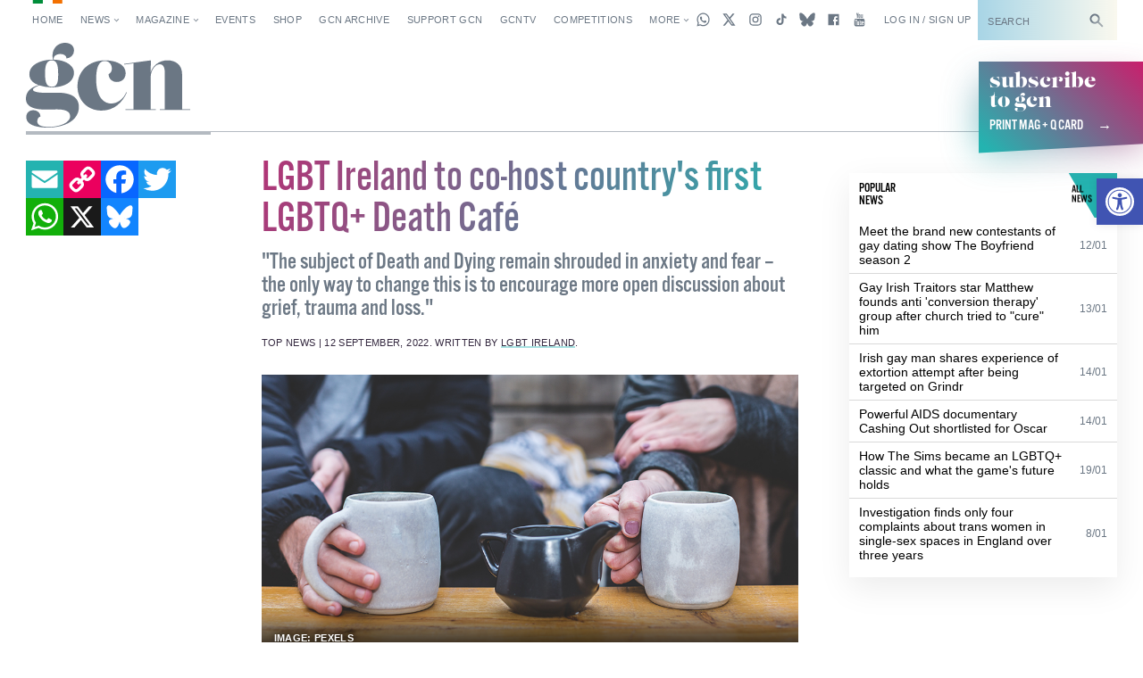

--- FILE ---
content_type: text/html; charset=UTF-8
request_url: https://gcn.ie/lgbt-ireland-lgbtq-death-cafe/
body_size: 34083
content:


<!DOCTYPE html>
<html lang="en">

<head>
	<!-- Google tag (gtag.js) -->
	<script async src="https://www.googletagmanager.com/gtag/js?id=G-5JB91CEBL1"></script>
	<script>
		window.dataLayer = window.dataLayer || [];

		function gtag() {
			dataLayer.push(arguments);
		}
		gtag('js', new Date());

		gtag('config', 'G-5JB91CEBL1');
	</script>

	<meta charset="utf-8">



<meta name="viewport" content="width=device-width,minimum-scale=1,initial-scale=1">

<meta http-equiv="X-UA-Compatible" content="ie=edge">

<style id="no-css">
  /* CSS rules for when external CSS fails to load */
  html {
    font-family: sans-serif;
  }
  .top-nav-item ,
  .top-nav__submenu ,
  .top-menu__submenu-item {
    display: inline-block;
    vertical-align: top;
  }
  .mag-illustrated {
    display: none;
  }
</style>


  <script type="text/javascript">
    (function() {
      var config = {
        kitId: 'csq6gcc',
        scriptTimeout: 3000
      };
      var h = document.getElementsByTagName('html')[0];
      h.className += ' wf-loading';
      var t = setTimeout(function() {
        h.className = h.className.replace(/(\s|^)wf-loading(\s|$)/g, ' ');
        h.className += ' wf-inactive';
      }, config.scriptTimeout);
      var d = false;
      var tk = document.createElement('script');
      tk.src = '//use.typekit.net/' + config.kitId + '.js';
      tk.type = 'text/javascript';
      tk.async = 'true';
      tk.onload = tk.onreadystatechange = function() {
        var rs = this.readyState;
        if (d || rs && rs != 'complete' && rs != 'loaded') return;
        d = true;
        clearTimeout(t);
        try { Typekit.load(config); } catch (e) {}
      };
      var s = document.getElementsByTagName('script')[0];
      s.parentNode.insertBefore(tk, s);
    })();
  </script>


<link rel="apple-touch-icon" sizes="180x180" href="https://gcn.ie/wp-content/themes/wp_gcn/assets/favicons/apple-touch-icon.png">
<link rel="manifest" href="https://gcn.ie/wp-content/themes/wp_gcn/assets/favicons/manifest.json">
<link rel="mask-icon" href="https://gcn.ie/wp-content/themes/wp_gcn/assets/favicons/safari-pinned-tab.svg" color="#ed005d">
<meta name="msapplication-config" content="assets/favicons/browserconfig.xml">
<meta name="theme-color" content="#ffffff">

<script type='text/javascript' src='https://servedbyadbutler.com/hb_app.js' async></script><meta name='robots' content='index, follow, max-image-preview:large, max-snippet:-1, max-video-preview:-1' />
	<style>img:is([sizes="auto" i], [sizes^="auto," i]) { contain-intrinsic-size: 3000px 1500px }</style>
	
	<!-- This site is optimized with the Yoast SEO Premium plugin v26.1 (Yoast SEO v26.8) - https://yoast.com/product/yoast-seo-premium-wordpress/ -->
	<title>LGBT Ireland to co-host country&#039;s first LGBTQ+ Death Café &#8226; GCN</title>
	<meta name="description" content="The LGBTQ+ Death Café will take place in Pearse St Library from 10 AM to 12:30 PM on Friday, September 16." />
	<link rel="canonical" href="https://gcn.ie/lgbt-ireland-lgbtq-death-cafe/" />
	<meta property="og:locale" content="en_US" />
	<meta property="og:type" content="article" />
	<meta property="og:title" content="LGBT Ireland to co-host country&#039;s first LGBTQ+ Death Café" />
	<meta property="og:description" content="The LGBTQ+ Death Café will take place in Pearse St Library from 10 AM to 12:30 PM on Friday, September 16." />
	<meta property="og:url" content="https://gcn.ie/lgbt-ireland-lgbtq-death-cafe/" />
	<meta property="og:site_name" content="GCN" />
	<meta property="article:publisher" content="https://www.facebook.com/gaycommunitynews" />
	<meta property="article:published_time" content="2022-09-12T16:44:10+00:00" />
	<meta property="og:image" content="https://gcn.ie/wp-content/uploads/2022/09/death-cafe-1.png" />
	<meta property="og:image:width" content="1200" />
	<meta property="og:image:height" content="630" />
	<meta property="og:image:type" content="image/png" />
	<meta name="author" content="Intern GCN" />
	<meta name="twitter:card" content="summary_large_image" />
	<meta name="twitter:title" content="LGBT Ireland to co-host country&#039;s first LGBTQ+ Death Café" />
	<meta name="twitter:image" content="https://gcn.ie/wp-content/uploads/2022/09/death-cafe-2.png" />
	<meta name="twitter:creator" content="@GCNmag" />
	<meta name="twitter:site" content="@GCNmag" />
	<meta name="twitter:label1" content="Written by" />
	<meta name="twitter:data1" content="Intern GCN" />
	<meta name="twitter:label2" content="Est. reading time" />
	<meta name="twitter:data2" content="3 minutes" />
	<script type="application/ld+json" class="yoast-schema-graph">{"@context":"https://schema.org","@graph":[{"@type":"Article","@id":"https://gcn.ie/lgbt-ireland-lgbtq-death-cafe/#article","isPartOf":{"@id":"https://gcn.ie/lgbt-ireland-lgbtq-death-cafe/"},"author":{"name":"Intern GCN","@id":"https://gcn.ie/#/schema/person/dee719a9cc4bfd3e1e718ba9269ea6e7"},"headline":"LGBT Ireland to co-host country's first LGBTQ+ Death Café","datePublished":"2022-09-12T16:44:10+00:00","mainEntityOfPage":{"@id":"https://gcn.ie/lgbt-ireland-lgbtq-death-cafe/"},"wordCount":592,"commentCount":0,"publisher":{"@id":"https://gcn.ie/#organization"},"image":{"@id":"https://gcn.ie/lgbt-ireland-lgbtq-death-cafe/#primaryimage"},"thumbnailUrl":"https://gcn.ie/wp-content/uploads/2022/09/death-cafe.png","keywords":["death","Death Café","event","grief","LGBT Ireland"],"articleSection":["Top News"],"inLanguage":"en-US","potentialAction":[{"@type":"CommentAction","name":"Comment","target":["https://gcn.ie/lgbt-ireland-lgbtq-death-cafe/#respond"]}]},{"@type":"WebPage","@id":"https://gcn.ie/lgbt-ireland-lgbtq-death-cafe/","url":"https://gcn.ie/lgbt-ireland-lgbtq-death-cafe/","name":"LGBT Ireland to co-host country's first LGBTQ+ Death Café &#8226; GCN","isPartOf":{"@id":"https://gcn.ie/#website"},"primaryImageOfPage":{"@id":"https://gcn.ie/lgbt-ireland-lgbtq-death-cafe/#primaryimage"},"image":{"@id":"https://gcn.ie/lgbt-ireland-lgbtq-death-cafe/#primaryimage"},"thumbnailUrl":"https://gcn.ie/wp-content/uploads/2022/09/death-cafe.png","datePublished":"2022-09-12T16:44:10+00:00","description":"The LGBTQ+ Death Café will take place in Pearse St Library from 10 AM to 12:30 PM on Friday, September 16.","breadcrumb":{"@id":"https://gcn.ie/lgbt-ireland-lgbtq-death-cafe/#breadcrumb"},"inLanguage":"en-US","potentialAction":[{"@type":"ReadAction","target":["https://gcn.ie/lgbt-ireland-lgbtq-death-cafe/"]}]},{"@type":"ImageObject","inLanguage":"en-US","@id":"https://gcn.ie/lgbt-ireland-lgbtq-death-cafe/#primaryimage","url":"https://gcn.ie/wp-content/uploads/2022/09/death-cafe.png","contentUrl":"https://gcn.ie/wp-content/uploads/2022/09/death-cafe.png","width":1000,"height":525,"caption":"Two people having a drink in a café."},{"@type":"BreadcrumbList","@id":"https://gcn.ie/lgbt-ireland-lgbtq-death-cafe/#breadcrumb","itemListElement":[{"@type":"ListItem","position":1,"name":"Home","item":"https://gcn.ie/"},{"@type":"ListItem","position":2,"name":"All News","item":"https://gcn.ie/all-news/"},{"@type":"ListItem","position":3,"name":"Top News","item":"https://gcn.ie/top-news/"},{"@type":"ListItem","position":4,"name":"LGBT Ireland to co-host country's first LGBTQ+ Death Café"}]},{"@type":"WebSite","@id":"https://gcn.ie/#website","url":"https://gcn.ie/","name":"GCN","description":"Gay Ireland News &amp; Entertainment","publisher":{"@id":"https://gcn.ie/#organization"},"potentialAction":[{"@type":"SearchAction","target":{"@type":"EntryPoint","urlTemplate":"https://gcn.ie/?s={search_term_string}"},"query-input":{"@type":"PropertyValueSpecification","valueRequired":true,"valueName":"search_term_string"}}],"inLanguage":"en-US"},{"@type":"Organization","@id":"https://gcn.ie/#organization","name":"GCN","alternateName":"Gay Community News","url":"https://gcn.ie/","logo":{"@type":"ImageObject","inLanguage":"en-US","@id":"https://gcn.ie/#/schema/logo/image/","url":"https://i0.wp.com/gcn.ie/wp-content/uploads/2021/12/gcn-appjpg-e1640177650521.webp?fit=768%2C359&ssl=1","contentUrl":"https://i0.wp.com/gcn.ie/wp-content/uploads/2021/12/gcn-appjpg-e1640177650521.webp?fit=768%2C359&ssl=1","width":768,"height":359,"caption":"GCN"},"image":{"@id":"https://gcn.ie/#/schema/logo/image/"},"sameAs":["https://www.facebook.com/gaycommunitynews","https://x.com/GCNmag","https://www.instagram.com/GCNmag","https://www.tiktok.com/@gcnmag"]},{"@type":"Person","@id":"https://gcn.ie/#/schema/person/dee719a9cc4bfd3e1e718ba9269ea6e7","name":"Intern GCN","url":"https://gcn.ie/author/intern/"}]}</script>
	<!-- / Yoast SEO Premium plugin. -->


<link rel='dns-prefetch' href='//static.addtoany.com' />
<link rel='dns-prefetch' href='//cdn.jsdelivr.net' />
<link rel="alternate" type="application/rss+xml" title="GCN &raquo; Feed" href="https://gcn.ie/feed/" />
<link rel="alternate" type="application/rss+xml" title="GCN &raquo; Comments Feed" href="https://gcn.ie/comments/feed/" />
<link rel="alternate" type="application/rss+xml" title="GCN &raquo; LGBT Ireland to co-host country&#039;s first LGBTQ+ Death Café Comments Feed" href="https://gcn.ie/lgbt-ireland-lgbtq-death-cafe/feed/" />
<link rel='stylesheet' id='wp-block-library-css' href='https://gcn.ie/wp-includes/css/dist/block-library/style.min.css?ver=6.8.3' type='text/css' media='all' />
<style id='classic-theme-styles-inline-css' type='text/css'>
/*! This file is auto-generated */
.wp-block-button__link{color:#fff;background-color:#32373c;border-radius:9999px;box-shadow:none;text-decoration:none;padding:calc(.667em + 2px) calc(1.333em + 2px);font-size:1.125em}.wp-block-file__button{background:#32373c;color:#fff;text-decoration:none}
</style>
<link rel='stylesheet' id='html5-player-vimeo-style-css' href='https://gcn.ie/wp-content/plugins/html5-video-player/build/blocks/view.css?ver=6.8.3' type='text/css' media='all' />
<style id='global-styles-inline-css' type='text/css'>
:root{--wp--preset--aspect-ratio--square: 1;--wp--preset--aspect-ratio--4-3: 4/3;--wp--preset--aspect-ratio--3-4: 3/4;--wp--preset--aspect-ratio--3-2: 3/2;--wp--preset--aspect-ratio--2-3: 2/3;--wp--preset--aspect-ratio--16-9: 16/9;--wp--preset--aspect-ratio--9-16: 9/16;--wp--preset--color--black: #000000;--wp--preset--color--cyan-bluish-gray: #abb8c3;--wp--preset--color--white: #ffffff;--wp--preset--color--pale-pink: #f78da7;--wp--preset--color--vivid-red: #cf2e2e;--wp--preset--color--luminous-vivid-orange: #ff6900;--wp--preset--color--luminous-vivid-amber: #fcb900;--wp--preset--color--light-green-cyan: #7bdcb5;--wp--preset--color--vivid-green-cyan: #00d084;--wp--preset--color--pale-cyan-blue: #8ed1fc;--wp--preset--color--vivid-cyan-blue: #0693e3;--wp--preset--color--vivid-purple: #9b51e0;--wp--preset--gradient--vivid-cyan-blue-to-vivid-purple: linear-gradient(135deg,rgba(6,147,227,1) 0%,rgb(155,81,224) 100%);--wp--preset--gradient--light-green-cyan-to-vivid-green-cyan: linear-gradient(135deg,rgb(122,220,180) 0%,rgb(0,208,130) 100%);--wp--preset--gradient--luminous-vivid-amber-to-luminous-vivid-orange: linear-gradient(135deg,rgba(252,185,0,1) 0%,rgba(255,105,0,1) 100%);--wp--preset--gradient--luminous-vivid-orange-to-vivid-red: linear-gradient(135deg,rgba(255,105,0,1) 0%,rgb(207,46,46) 100%);--wp--preset--gradient--very-light-gray-to-cyan-bluish-gray: linear-gradient(135deg,rgb(238,238,238) 0%,rgb(169,184,195) 100%);--wp--preset--gradient--cool-to-warm-spectrum: linear-gradient(135deg,rgb(74,234,220) 0%,rgb(151,120,209) 20%,rgb(207,42,186) 40%,rgb(238,44,130) 60%,rgb(251,105,98) 80%,rgb(254,248,76) 100%);--wp--preset--gradient--blush-light-purple: linear-gradient(135deg,rgb(255,206,236) 0%,rgb(152,150,240) 100%);--wp--preset--gradient--blush-bordeaux: linear-gradient(135deg,rgb(254,205,165) 0%,rgb(254,45,45) 50%,rgb(107,0,62) 100%);--wp--preset--gradient--luminous-dusk: linear-gradient(135deg,rgb(255,203,112) 0%,rgb(199,81,192) 50%,rgb(65,88,208) 100%);--wp--preset--gradient--pale-ocean: linear-gradient(135deg,rgb(255,245,203) 0%,rgb(182,227,212) 50%,rgb(51,167,181) 100%);--wp--preset--gradient--electric-grass: linear-gradient(135deg,rgb(202,248,128) 0%,rgb(113,206,126) 100%);--wp--preset--gradient--midnight: linear-gradient(135deg,rgb(2,3,129) 0%,rgb(40,116,252) 100%);--wp--preset--font-size--small: 13px;--wp--preset--font-size--medium: 20px;--wp--preset--font-size--large: 36px;--wp--preset--font-size--x-large: 42px;--wp--preset--spacing--20: 0.44rem;--wp--preset--spacing--30: 0.67rem;--wp--preset--spacing--40: 1rem;--wp--preset--spacing--50: 1.5rem;--wp--preset--spacing--60: 2.25rem;--wp--preset--spacing--70: 3.38rem;--wp--preset--spacing--80: 5.06rem;--wp--preset--shadow--natural: 6px 6px 9px rgba(0, 0, 0, 0.2);--wp--preset--shadow--deep: 12px 12px 50px rgba(0, 0, 0, 0.4);--wp--preset--shadow--sharp: 6px 6px 0px rgba(0, 0, 0, 0.2);--wp--preset--shadow--outlined: 6px 6px 0px -3px rgba(255, 255, 255, 1), 6px 6px rgba(0, 0, 0, 1);--wp--preset--shadow--crisp: 6px 6px 0px rgba(0, 0, 0, 1);}:where(.is-layout-flex){gap: 0.5em;}:where(.is-layout-grid){gap: 0.5em;}body .is-layout-flex{display: flex;}.is-layout-flex{flex-wrap: wrap;align-items: center;}.is-layout-flex > :is(*, div){margin: 0;}body .is-layout-grid{display: grid;}.is-layout-grid > :is(*, div){margin: 0;}:where(.wp-block-columns.is-layout-flex){gap: 2em;}:where(.wp-block-columns.is-layout-grid){gap: 2em;}:where(.wp-block-post-template.is-layout-flex){gap: 1.25em;}:where(.wp-block-post-template.is-layout-grid){gap: 1.25em;}.has-black-color{color: var(--wp--preset--color--black) !important;}.has-cyan-bluish-gray-color{color: var(--wp--preset--color--cyan-bluish-gray) !important;}.has-white-color{color: var(--wp--preset--color--white) !important;}.has-pale-pink-color{color: var(--wp--preset--color--pale-pink) !important;}.has-vivid-red-color{color: var(--wp--preset--color--vivid-red) !important;}.has-luminous-vivid-orange-color{color: var(--wp--preset--color--luminous-vivid-orange) !important;}.has-luminous-vivid-amber-color{color: var(--wp--preset--color--luminous-vivid-amber) !important;}.has-light-green-cyan-color{color: var(--wp--preset--color--light-green-cyan) !important;}.has-vivid-green-cyan-color{color: var(--wp--preset--color--vivid-green-cyan) !important;}.has-pale-cyan-blue-color{color: var(--wp--preset--color--pale-cyan-blue) !important;}.has-vivid-cyan-blue-color{color: var(--wp--preset--color--vivid-cyan-blue) !important;}.has-vivid-purple-color{color: var(--wp--preset--color--vivid-purple) !important;}.has-black-background-color{background-color: var(--wp--preset--color--black) !important;}.has-cyan-bluish-gray-background-color{background-color: var(--wp--preset--color--cyan-bluish-gray) !important;}.has-white-background-color{background-color: var(--wp--preset--color--white) !important;}.has-pale-pink-background-color{background-color: var(--wp--preset--color--pale-pink) !important;}.has-vivid-red-background-color{background-color: var(--wp--preset--color--vivid-red) !important;}.has-luminous-vivid-orange-background-color{background-color: var(--wp--preset--color--luminous-vivid-orange) !important;}.has-luminous-vivid-amber-background-color{background-color: var(--wp--preset--color--luminous-vivid-amber) !important;}.has-light-green-cyan-background-color{background-color: var(--wp--preset--color--light-green-cyan) !important;}.has-vivid-green-cyan-background-color{background-color: var(--wp--preset--color--vivid-green-cyan) !important;}.has-pale-cyan-blue-background-color{background-color: var(--wp--preset--color--pale-cyan-blue) !important;}.has-vivid-cyan-blue-background-color{background-color: var(--wp--preset--color--vivid-cyan-blue) !important;}.has-vivid-purple-background-color{background-color: var(--wp--preset--color--vivid-purple) !important;}.has-black-border-color{border-color: var(--wp--preset--color--black) !important;}.has-cyan-bluish-gray-border-color{border-color: var(--wp--preset--color--cyan-bluish-gray) !important;}.has-white-border-color{border-color: var(--wp--preset--color--white) !important;}.has-pale-pink-border-color{border-color: var(--wp--preset--color--pale-pink) !important;}.has-vivid-red-border-color{border-color: var(--wp--preset--color--vivid-red) !important;}.has-luminous-vivid-orange-border-color{border-color: var(--wp--preset--color--luminous-vivid-orange) !important;}.has-luminous-vivid-amber-border-color{border-color: var(--wp--preset--color--luminous-vivid-amber) !important;}.has-light-green-cyan-border-color{border-color: var(--wp--preset--color--light-green-cyan) !important;}.has-vivid-green-cyan-border-color{border-color: var(--wp--preset--color--vivid-green-cyan) !important;}.has-pale-cyan-blue-border-color{border-color: var(--wp--preset--color--pale-cyan-blue) !important;}.has-vivid-cyan-blue-border-color{border-color: var(--wp--preset--color--vivid-cyan-blue) !important;}.has-vivid-purple-border-color{border-color: var(--wp--preset--color--vivid-purple) !important;}.has-vivid-cyan-blue-to-vivid-purple-gradient-background{background: var(--wp--preset--gradient--vivid-cyan-blue-to-vivid-purple) !important;}.has-light-green-cyan-to-vivid-green-cyan-gradient-background{background: var(--wp--preset--gradient--light-green-cyan-to-vivid-green-cyan) !important;}.has-luminous-vivid-amber-to-luminous-vivid-orange-gradient-background{background: var(--wp--preset--gradient--luminous-vivid-amber-to-luminous-vivid-orange) !important;}.has-luminous-vivid-orange-to-vivid-red-gradient-background{background: var(--wp--preset--gradient--luminous-vivid-orange-to-vivid-red) !important;}.has-very-light-gray-to-cyan-bluish-gray-gradient-background{background: var(--wp--preset--gradient--very-light-gray-to-cyan-bluish-gray) !important;}.has-cool-to-warm-spectrum-gradient-background{background: var(--wp--preset--gradient--cool-to-warm-spectrum) !important;}.has-blush-light-purple-gradient-background{background: var(--wp--preset--gradient--blush-light-purple) !important;}.has-blush-bordeaux-gradient-background{background: var(--wp--preset--gradient--blush-bordeaux) !important;}.has-luminous-dusk-gradient-background{background: var(--wp--preset--gradient--luminous-dusk) !important;}.has-pale-ocean-gradient-background{background: var(--wp--preset--gradient--pale-ocean) !important;}.has-electric-grass-gradient-background{background: var(--wp--preset--gradient--electric-grass) !important;}.has-midnight-gradient-background{background: var(--wp--preset--gradient--midnight) !important;}.has-small-font-size{font-size: var(--wp--preset--font-size--small) !important;}.has-medium-font-size{font-size: var(--wp--preset--font-size--medium) !important;}.has-large-font-size{font-size: var(--wp--preset--font-size--large) !important;}.has-x-large-font-size{font-size: var(--wp--preset--font-size--x-large) !important;}
:where(.wp-block-post-template.is-layout-flex){gap: 1.25em;}:where(.wp-block-post-template.is-layout-grid){gap: 1.25em;}
:where(.wp-block-columns.is-layout-flex){gap: 2em;}:where(.wp-block-columns.is-layout-grid){gap: 2em;}
:root :where(.wp-block-pullquote){font-size: 1.5em;line-height: 1.6;}
</style>
<link rel='stylesheet' id='post-explorer-css' href='https://gcn.ie/wp-content/plugins/wp-post-explorer/core/css/post-explorer.css?ver=6.8.3' type='text/css' media='all' />
<link rel='stylesheet' id='pojo-a11y-css' href='https://gcn.ie/wp-content/plugins/pojo-accessibility/modules/legacy/assets/css/style.min.css?ver=1.0.0' type='text/css' media='all' />
<link rel='stylesheet' id='core_css-css' href='https://gcn.ie/wp-content/themes/wp_gcn/dist/styles/gcn-core.css?ver=2.2.3' type='text/css' media='' />
<link rel='stylesheet' id='addtoany-css' href='https://gcn.ie/wp-content/plugins/add-to-any/addtoany.min.css?ver=1.16' type='text/css' media='all' />
<link rel='stylesheet' id='um_modal-css' href='https://gcn.ie/wp-content/plugins/ultimate-member/assets/css/um-modal.min.css?ver=2.11.1' type='text/css' media='all' />
<link rel='stylesheet' id='um_ui-css' href='https://gcn.ie/wp-content/plugins/ultimate-member/assets/libs/jquery-ui/jquery-ui.min.css?ver=1.13.2' type='text/css' media='all' />
<link rel='stylesheet' id='um_tipsy-css' href='https://gcn.ie/wp-content/plugins/ultimate-member/assets/libs/tipsy/tipsy.min.css?ver=1.0.0a' type='text/css' media='all' />
<link rel='stylesheet' id='um_raty-css' href='https://gcn.ie/wp-content/plugins/ultimate-member/assets/libs/raty/um-raty.min.css?ver=2.6.0' type='text/css' media='all' />
<link rel='stylesheet' id='select2-css' href='https://gcn.ie/wp-content/plugins/ultimate-member/assets/libs/select2/select2.min.css?ver=4.0.13' type='text/css' media='all' />
<link rel='stylesheet' id='um_fileupload-css' href='https://gcn.ie/wp-content/plugins/ultimate-member/assets/css/um-fileupload.min.css?ver=2.11.1' type='text/css' media='all' />
<link rel='stylesheet' id='um_confirm-css' href='https://gcn.ie/wp-content/plugins/ultimate-member/assets/libs/um-confirm/um-confirm.min.css?ver=1.0' type='text/css' media='all' />
<link rel='stylesheet' id='um_datetime-css' href='https://gcn.ie/wp-content/plugins/ultimate-member/assets/libs/pickadate/default.min.css?ver=3.6.2' type='text/css' media='all' />
<link rel='stylesheet' id='um_datetime_date-css' href='https://gcn.ie/wp-content/plugins/ultimate-member/assets/libs/pickadate/default.date.min.css?ver=3.6.2' type='text/css' media='all' />
<link rel='stylesheet' id='um_datetime_time-css' href='https://gcn.ie/wp-content/plugins/ultimate-member/assets/libs/pickadate/default.time.min.css?ver=3.6.2' type='text/css' media='all' />
<link rel='stylesheet' id='um_fonticons_ii-css' href='https://gcn.ie/wp-content/plugins/ultimate-member/assets/libs/legacy/fonticons/fonticons-ii.min.css?ver=2.11.1' type='text/css' media='all' />
<link rel='stylesheet' id='um_fonticons_fa-css' href='https://gcn.ie/wp-content/plugins/ultimate-member/assets/libs/legacy/fonticons/fonticons-fa.min.css?ver=2.11.1' type='text/css' media='all' />
<link rel='stylesheet' id='um_fontawesome-css' href='https://gcn.ie/wp-content/plugins/ultimate-member/assets/css/um-fontawesome.min.css?ver=6.5.2' type='text/css' media='all' />
<link rel='stylesheet' id='um_common-css' href='https://gcn.ie/wp-content/plugins/ultimate-member/assets/css/common.min.css?ver=2.11.1' type='text/css' media='all' />
<link rel='stylesheet' id='um_responsive-css' href='https://gcn.ie/wp-content/plugins/ultimate-member/assets/css/um-responsive.min.css?ver=2.11.1' type='text/css' media='all' />
<link rel='stylesheet' id='um_styles-css' href='https://gcn.ie/wp-content/plugins/ultimate-member/assets/css/um-styles.min.css?ver=2.11.1' type='text/css' media='all' />
<link rel='stylesheet' id='um_crop-css' href='https://gcn.ie/wp-content/plugins/ultimate-member/assets/libs/cropper/cropper.min.css?ver=1.6.1' type='text/css' media='all' />
<link rel='stylesheet' id='um_profile-css' href='https://gcn.ie/wp-content/plugins/ultimate-member/assets/css/um-profile.min.css?ver=2.11.1' type='text/css' media='all' />
<link rel='stylesheet' id='um_account-css' href='https://gcn.ie/wp-content/plugins/ultimate-member/assets/css/um-account.min.css?ver=2.11.1' type='text/css' media='all' />
<link rel='stylesheet' id='um_misc-css' href='https://gcn.ie/wp-content/plugins/ultimate-member/assets/css/um-misc.min.css?ver=2.11.1' type='text/css' media='all' />
<link rel='stylesheet' id='um_default_css-css' href='https://gcn.ie/wp-content/plugins/ultimate-member/assets/css/um-old-default.min.css?ver=2.11.1' type='text/css' media='all' />
<link rel='stylesheet' id='um_old_css-css' href='https://gcn.ie/wp-content/plugins/ultimate-member/../../uploads/ultimatemember/um_old_settings.css?ver=2.0.0' type='text/css' media='all' />
<script type="text/javascript" id="addtoany-core-js-before">
/* <![CDATA[ */
window.a2a_config=window.a2a_config||{};a2a_config.callbacks=[];a2a_config.overlays=[];a2a_config.templates={};
/* ]]> */
</script>
<script type="text/javascript" defer src="https://static.addtoany.com/menu/page.js" id="addtoany-core-js"></script>
<script type="text/javascript" src="https://gcn.ie/wp-includes/js/jquery/jquery.min.js?ver=3.7.1" id="jquery-core-js"></script>
<script type="text/javascript" src="https://gcn.ie/wp-includes/js/jquery/jquery-migrate.min.js?ver=3.4.1" id="jquery-migrate-js"></script>
<script type="text/javascript" defer src="https://gcn.ie/wp-content/plugins/add-to-any/addtoany.min.js?ver=1.1" id="addtoany-jquery-js"></script>
<script type="text/javascript" id="wpgmza_data-js-extra">
/* <![CDATA[ */
var wpgmza_google_api_status = {"message":"Engine is not google-maps","code":"ENGINE_NOT_GOOGLE_MAPS"};
/* ]]> */
</script>
<script type="text/javascript" src="https://gcn.ie/wp-content/plugins/wp-google-maps/wpgmza_data.js?ver=6.8.3" id="wpgmza_data-js"></script>
<script type="text/javascript" src="https://cdn.jsdelivr.net/npm/swiper@12/swiper-bundle.min.js?ver=1" id="swiper-js"></script>
<script type="text/javascript" src="https://gcn.ie/wp-content/plugins/ultimate-member/assets/js/um-gdpr.min.js?ver=2.11.1" id="um-gdpr-js"></script>
<link rel="https://api.w.org/" href="https://gcn.ie/wp-json/" /><link rel="alternate" title="JSON" type="application/json" href="https://gcn.ie/wp-json/wp/v2/posts/149971" /><link rel="EditURI" type="application/rsd+xml" title="RSD" href="https://gcn.ie/xmlrpc.php?rsd" />
<meta name="generator" content="WordPress 6.8.3" />
<link rel='shortlink' href='https://gcn.ie/?p=149971' />
<link rel="alternate" title="oEmbed (JSON)" type="application/json+oembed" href="https://gcn.ie/wp-json/oembed/1.0/embed?url=https%3A%2F%2Fgcn.ie%2Flgbt-ireland-lgbtq-death-cafe%2F" />
<link rel="alternate" title="oEmbed (XML)" type="text/xml+oembed" href="https://gcn.ie/wp-json/oembed/1.0/embed?url=https%3A%2F%2Fgcn.ie%2Flgbt-ireland-lgbtq-death-cafe%2F&#038;format=xml" />
 <style> #h5vpQuickPlayer { width: 100%; max-width: 100%; margin: 0 auto; } </style> <meta name="generator" content="performance-lab 4.0.1; plugins: webp-uploads">
<meta name="generator" content="webp-uploads 2.6.0">
<style type="text/css">
#pojo-a11y-toolbar .pojo-a11y-toolbar-toggle a{ background-color: #4054b2;	color: #ffffff;}
#pojo-a11y-toolbar .pojo-a11y-toolbar-overlay, #pojo-a11y-toolbar .pojo-a11y-toolbar-overlay ul.pojo-a11y-toolbar-items.pojo-a11y-links{ border-color: #4054b2;}
body.pojo-a11y-focusable a:focus{ outline-style: solid !important;	outline-width: 1px !important;	outline-color: #FF0000 !important;}
#pojo-a11y-toolbar{ top: 200px !important;}
#pojo-a11y-toolbar .pojo-a11y-toolbar-overlay{ background-color: #ffffff;}
#pojo-a11y-toolbar .pojo-a11y-toolbar-overlay ul.pojo-a11y-toolbar-items li.pojo-a11y-toolbar-item a, #pojo-a11y-toolbar .pojo-a11y-toolbar-overlay p.pojo-a11y-toolbar-title{ color: #333333;}
#pojo-a11y-toolbar .pojo-a11y-toolbar-overlay ul.pojo-a11y-toolbar-items li.pojo-a11y-toolbar-item a.active{ background-color: #4054b2;	color: #ffffff;}
@media (max-width: 767px) { #pojo-a11y-toolbar { top: 160px !important; } }</style><link rel="preload" as="image" href="https://gcn.ie/wp-content/uploads/2022/09/death-cafe.png" type="image/png" imagesrcset="https://gcn.ie/wp-content/uploads/2022/09/death-cafe.png 1000w, https://gcn.ie/wp-content/uploads/2022/09/death-cafe-300x158.png 300w, https://gcn.ie/wp-content/uploads/2022/09/death-cafe-768x403.png 768w" imagesizes="(max-width: 1000px) 100vw, 1000px" />
<link rel="icon" href="https://gcn.ie/wp-content/uploads/2017/05/cropped-gcn-rounded@2x-32x32.png" sizes="32x32" />
<link rel="icon" href="https://gcn.ie/wp-content/uploads/2017/05/cropped-gcn-rounded@2x-192x192.png" sizes="192x192" />
<link rel="apple-touch-icon" href="https://gcn.ie/wp-content/uploads/2017/05/cropped-gcn-rounded@2x-180x180.png" />
<meta name="msapplication-TileImage" content="https://gcn.ie/wp-content/uploads/2017/05/cropped-gcn-rounded@2x-270x270.png" />
	<script src='https://www.google.com/recaptcha/api.js'></script>
	<script data-ad-client="ca-pub-2692310138550599" async src="https://pagead2.googlesyndication.com/pagead/js/adsbygoogle.js"></script>
	<script async src="https://securepubads.g.doubleclick.net/tag/js/gpt.js"></script>
	<script>
		window.googletag = window.googletag || {
			cmd: []
		};

		googletag.cmd.push(function() {
			googletag.pubads().enableSingleRequest();
			googletag.pubads().disableInitialLoad();
			googletag.pubads().collapseEmptyDivs(true, true);
			googletag.enableServices();
		});
	</script>

	<script id="facebook-pixel-script-183378282291343">
		! function(f, b, e, v, n, t, s) {
			if (f.fbq) return;
			n = f.fbq = function() {
				n.callMethod ?
					n.callMethod.apply(n, arguments) : n.queue.push(arguments)
			};
			if (!f._fbq) f._fbq = n;
			n.push = n;
			n.loaded = !0;
			n.version = '2.0';
			n.queue = [];
			t = b.createElement(e);
			t.async = !0;
			t.src = v;
			s = b.getElementsByTagName(e)[0];
			s.parentNode.insertBefore(t, s)
		}(window, document, 'script',
			'https://connect.facebook.net/en_US/fbevents.js');
		fbq('init', '183378282291343');
		fbq('track', 'PageView');
	</script>
	<noscript>
		<img height="1" width="1"
			src="https://www.facebook.com/tr?id=183378282291343&ev=PageView
&noscript=1" />
	</noscript>

</head>

<body class="wp-singular post-template-default single single-post postid-149971 single-format-standard wp-theme-wp_gcn"	data-view="article"
		data-template-variation="default"
	data-page-name="lgbt-ireland-lgbtq-death-cafe"
		data-user-type="visitor"
		data-hide-left-sidebar="false">

	<script id="preload-checks">
		(function preLoadChecks() {
			var ua = window.navigator.userAgent;
			var docClass = document.documentElement.classList;
			if (!window.CSS) {
				docClass.add('no-css-var', 'no-grid', 'no-grid-contents');
			} else {
				CSS.supports('color', 'var(--c)') || docClass.add('no-css-var');
				CSS.supports('display', 'grid') || docClass.add('no-grid');
				CSS.supports('display', 'contents') || docClass.add('no-grid-contents');
			}
		})();
	</script>

	<script id="google-analytics-scripts">
		(function(i, s, o, g, r, a, m) {
			i['GoogleAnalyticsObject'] = r;
			i[r] = i[r] || function() {
				(i[r].q = i[r].q || []).push(arguments)
			}, i[r].l = 1 * new Date();
			a = s.createElement(o),
				m = s.getElementsByTagName(o)[0];
			a.async = 1;
			a.src = g;
			m.parentNode.insertBefore(a, m)
		})(window, document, 'script', 'https://www.google-analytics.com/analytics.js', 'ga');
		ga('create', 'UA-101509575-1', 'auto');
		ga('send', 'pageview');
	</script>

	<script id="twitter-universal-website-tag-script">
		! function(e, t, n, s, u, a) {
			e.twq || (s = e.twq = function() {
					s.exe ? s.exe.apply(s, arguments) : s.queue.push(arguments);
				}, s.version = '1.1', s.queue = [], u = t.createElement(n), u.async = !0, u.src = '//static.ads-twitter.com/uwt.js',
				a = t.getElementsByTagName(n)[0], a.parentNode.insertBefore(u, a))
		}(window, document, 'script');
		// Insert Twitter Pixel ID and Standard Event data below
		twq('init', 'nv6wy');
		twq('track', 'PageView');
	</script>

	<div class="view-backstage"
  style="position: absolute; width: 0; height: 0; overflow: hidden; margin: 0; bottom: 0;">

  <!-- Facebook iFrame Plugin -->
  <!-- <div id="fb-root"></div>
  <script>
  if (window.innerWidth >= 640) {
    (function(d, s, id) {
      var js, fjs = d.getElementsByTagName(s)[0];
      if (d.getElementById(id)) return;
      js = d.createElement(s); js.id = id;
      js.src = "//connect.facebook.net/en_GB/sdk.js#xfbml=1&version=v2.8";
      fjs.parentNode.insertBefore(js, fjs);
    }(document, 'script', 'facebook-jssdk'));
  }
  </script> -->

  <!-- SVG Symbols Icon System -->
  <svg xmlns="https://www.w3.org/2000/svg" xmlns:xlink="https://www.w3.org/1999/xlink" width="504" height="504" viewBox="0 0 504 504">
	<defs>
		<style>
			.cls-1,
			.cls-5 {
				fill: none;
			}

			.cls-2 {
				opacity: 0.67;
			}

			.cls-3 {
				opacity: 0.66;
			}

			.cls-4 {
				opacity: 0.45;
			}

			.cls-5 {
				stroke: #ddefeb;
				stroke-miterlimit: 10;
				stroke-width: 0.25px;
			}

			.cls-6 {
				opacity: 0.77;
			}

			.cls-7 {
				opacity: 0.86;
			}

			.cls-8 {
				opacity: 0.58;
			}

			.cls-9 {
				font-size: 4px;
				font-family: OverpassMono-Regular, Overpass Mono;
			}
		</style>
		<symbol id="icon-caret" data-name="icon-caret" viewBox="0 0 24 24">
			<polygon points="17.16 12 9.02 6.16 9.02 17.84 17.16 12" />
		</symbol>
		<symbol id="icon-headset" data-name="icon-headset" viewBox="0 0 24 24">
			<path d="M17.32,4.56a9.1,9.1,0,0,0-8.2-1.3A9,9,0,0,0,3,11.86V16a3,3,0,0,0,3,3H7a1,1,0,0,0,1-1V13a1,1,0,0,0-1-1H5v-.14A7,7,0,0,1,9.72,5.17a7.11,7.11,0,0,1,6.42,1A7,7,0,0,1,19,11.81V12H17a1,1,0,0,0-1,1v5a1,1,0,0,0,1,1h1a3,3,0,0,0,3-3V11.81A9,9,0,0,0,17.32,4.56Z" />
			<rect width="24" height="24" fill="none" />
		</symbol>
		<symbol id="icon-select" data-name="icon-select" viewBox="0 0 24 24">
			<g>
				<polygon points="12.09 4.06 8.18 10 16 10 12.09 4.06" />
				<polygon points="12.09 19.94 8.18 14 16 14 12.09 19.94" />
			</g>
		</symbol>
		<symbol id="icon-notification" data-name="icon-notification" viewBox="0 0 24 24">
			<g>
				<polygon points="12 1.57 3.29 17 20.71 17 12 1.57" />
				<circle cx="12" cy="20.14" r="2.42" />
			</g>
		</symbol>
		<symbol id="icon-arrow" data-name="icon-arrow" viewBox="0 0 24 24">
			<polygon points="13.71 3.29 12.29 4.71 18.59 11 3 11 3 13 18.59 13 12.29 19.29 13.71 20.71 22.41 12 13.71 3.29" />
		</symbol>
		<symbol id="icon-arrow-head-right" data-name="icon-arrow-head-right" viewBox="0 0 24 24">
			<polygon points="7.83 5.49 14.34 12 7.83 18.52 9.24 19.93 17.17 12 9.24 4.07 7.83 5.49" />
			<rect width="24" height="24" fill="none" />
		</symbol>
		<symbol id="icon-arrow-head-left" data-name="icon-arrow-head-left" viewBox="0 0 24 24">
			<polygon points="16.17 5.49 9.66 12 16.17 18.52 14.76 19.93 6.83 12 14.76 4.07 16.17 5.49" />
			<rect width="24" height="24" fill="none" />
		</symbol>
		<symbol id="icon-circle-outlined" data-name="icon-circle-outlined" viewBox="0 0 24 24">
			<path d="M12,19a7,7,0,1,1,7-7A7,7,0,0,1,12,19ZM12,7a5,5,0,1,0,5,5A5,5,0,0,0,12,7Z" />
		</symbol>
		<symbol id="icon-check" data-name="icon-check" viewBox="0 0 24 24">
			<polygon points="10 17.48 3.26 10.74 4.67 9.33 10 14.66 19.33 5.33 20.74 6.74 10 17.48" />
		</symbol>
		<symbol id="icon-message" data-name="icon-message" viewBox="0 0 24 24">
			<polygon points="21 4 3 4 3 17 8 17 8 22 13 17 21 17 21 4" />
		</symbol>
		<symbol id="icon-wrench" data-name="icon-wrench" viewBox="0 0 24 24">
			<path d="M22.56,20.44,13.16,11A6,6,0,0,0,5,2.84l4.1,4.1L6.94,9.06,2.84,5A6,6,0,0,0,11,13.16l9.4,9.4Z" />
		</symbol>
		<symbol id="icon-more" data-name="icon-more" viewBox="0 0 24 24">
			<g>
				<circle cx="12" cy="12" r="2" />
				<circle cx="19" cy="12" r="2" />
				<circle cx="5" cy="12" r="2" />
			</g>
		</symbol>
		<symbol id="icon-zoom" data-name="icon-zoom" viewBox="0 0 24 24">
			<polygon points="9.71 8.29 6.71 5.29 9 3 3 3 3 9 5.29 6.71 8.29 9.71 9.71 8.29" />
			<polygon points="15.71 9.71 18.71 6.71 21 9 21 3 15 3 17.29 5.29 14.29 8.29 15.71 9.71" />
			<polygon points="9.71 15.71 6.71 18.71 9 21 3 21 3 15 5.29 17.29 8.29 14.29 9.71 15.71" />
			<polygon points="15.71 14.29 18.71 17.29 21 15 21 21 15 21 17.29 18.71 14.29 15.71 15.71 14.29" />
		</symbol>
		<symbol id="icon-close" data-name="icon-close" viewBox="0 0 24 24">
			<polygon points="19.71 5.71 18.29 4.29 12 10.59 5.71 4.29 4.29 5.71 10.59 12 4.29 18.29 5.71 19.71 12 13.41 18.29 19.71 19.71 18.29 13.41 12 19.71 5.71" />
		</symbol>
		<symbol id="icon-menu" data-name="icon-menu" viewBox="0 0 24 24">
			<rect x="5" y="11" width="14" height="2" />
			<rect x="5" y="5" width="14" height="2" />
			<rect x="5" y="17" width="14" height="2" />
		</symbol>
		<symbol id="icon-info" data-name="icon-info" viewBox="0 0 24 24">
			<path d="M12,2A10,10,0,1,0,22,12,10,10,0,0,0,12,2Zm1,16H11V11h2ZM12,8.69A1.19,1.19,0,1,1,13.19,7.5,1.19,1.19,0,0,1,12,8.69Z" />
		</symbol>
		<symbol id="icon-attention" data-name="icon-attention" viewBox="0 0 24 24">
			<path d="M12,2A10,10,0,1,0,22,12,10,10,0,0,0,12,2ZM11,6h2v7H11Zm1,11.69a1.19,1.19,0,1,1,1.19-1.19A1.19,1.19,0,0,1,12,17.69Z" />
		</symbol>
		<symbol id="icon-warning" data-name="icon-warning" viewBox="0 0 24 24">
			<path d="M12,2,1,21H23ZM11,8h2v6H11Zm1,10.69a1.19,1.19,0,1,1,1.19-1.19A1.19,1.19,0,0,1,12,18.69Z" />
		</symbol>
		<symbol id="icon-error" data-name="icon-error" viewBox="0 0 24 24">
			<path d="M12,2A10,10,0,1,0,22,12,10,10,0,0,0,12,2Zm4.71,13.29-1.41,1.41L12,13.41,8.71,16.71,7.29,15.29,10.59,12,7.29,8.71,8.71,7.29,12,10.59l3.29-3.29,1.41,1.41L13.41,12Z" />
		</symbol>
		<symbol id="icon-home" data-name="icon-home" viewBox="0 0 24 24">
			<polygon points="12 2 3 11 3 21 9 21 9 15 15 15 15 21 21 21 21 11 12 2" />
		</symbol>
		<symbol id="icon-statistics" data-name="icon-statistics" viewBox="0 0 24 24">
			<g>
				<rect x="4" y="9" width="4" height="11" />
				<rect x="10" y="4" width="4" height="16" />
				<rect x="16" y="7" width="4" height="13" />
			</g>
		</symbol>
		<symbol id="icon-person" data-name="icon-person" viewBox="0 0 24 24">
			<g>
				<path d="M21,21A9,9,0,0,0,3,21Z" />
				<circle cx="12" cy="6.31" r="3.68" />
			</g>
		</symbol>
		<symbol id="icon-person-small" data-name="icon-person-small" viewBox="0 0 24 24">
			<g id="icon-person-4" data-name="icon-person">
				<g>
					<path d="M20,21A8,8,0,0,0,4,21Z" />
					<circle cx="12" cy="7" r="4" />
				</g>
			</g>
		</symbol>
		<symbol id="icon-pin" data-name="icon-pin" viewBox="0 0 24 24">
			<polygon points="16.49 11.5 14.96 10.65 14.56 5.5 15.49 5.5 15.99 3.5 7.99 3.5 8.49 5.5 9.41 5.5 9.01 10.65 7.49 11.5 7.49 13 11.22 13 12.04 22.5 12.78 13 16.49 13 16.49 11.5" />
		</symbol>
		<symbol id="icon-search" data-name="icon-search" viewBox="0 0 24 24">
			<path d="M23,20.59l-7.73-7.73a6.83,6.83,0,1,0-1.41,1.41L21.59,22Z" />
		</symbol>
		<symbol id="icon-zoom-in" data-name="icon-zoom-in" viewBox="0 0 24 24">
			<g id="icon-search-4" data-name="icon-search">
				<path d="M15.28,12.87a6.83,6.83,0,1,0-1.41,1.41L21.59,22,23,20.59ZM13,9.5H10.5V12h-1V9.5H7v-1H9.5V6h1V8.5H13Z" />
			</g>
		</symbol>
		<symbol id="icon-search-outline" data-name="icon-search-outline" viewBox="0 0 24 24">
			<path d="M21,19.28l-5.8-5.8a6.71,6.71,0,1,0-1.72,1.72l5.8,5.8ZM6.68,12.71a4.26,4.26,0,1,1,6,0A4.23,4.23,0,0,1,6.68,12.71Z" />
		</symbol>
		<symbol id="icon-reblog" data-name="icon-reblog" viewBox="0 0 24 24">
			<g>
				<polygon points="20.49 11.4 20.49 6.4 9.31 6.4 9.31 8.4 18.49 8.4 18.49 11.4 16.28 11.4 19.49 14.6 22.69 11.4 20.49 11.4" />
				<polygon points="5.51 12.6 7.72 12.6 4.51 9.4 1.31 12.6 3.51 12.6 3.51 17.6 14.69 17.6 14.69 15.6 5.51 15.6 5.51 12.6" />
			</g>
		</symbol>

		<symbol id="icon-twitter" data-name="icon-twitter" viewBox="0 0 24 24">
			<path d="M19.37,8.22V8.7a10.76,10.76,0,0,1-.72,3.85,11.78,11.78,0,0,1-2,3.45,9.86,9.86,0,0,1-3.43,2.54,10.87,10.87,0,0,1-4.63,1,10.59,10.59,0,0,1-5.82-1.69q.43,0,.91,0a7.56,7.56,0,0,0,4.74-1.61,3.84,3.84,0,0,1-2.24-.78,3.63,3.63,0,0,1-1.33-1.87,2.8,2.8,0,0,0,.69.09,2.91,2.91,0,0,0,1-.17,3.7,3.7,0,0,1-2.17-1.3,3.63,3.63,0,0,1-.87-2.39v0a4.11,4.11,0,0,0,1.74.48A3.67,3.67,0,0,1,3.5,7.09,3.65,3.65,0,0,1,4,5.18,10.92,10.92,0,0,0,7.48,8a10.72,10.72,0,0,0,4.37,1.17,4.43,4.43,0,0,1-.09-.87,3.78,3.78,0,0,1,3.78-3.78,3.71,3.71,0,0,1,2.78,1.17,8,8,0,0,0,2.43-.91,3.66,3.66,0,0,1-1.69,2.09,8,8,0,0,0,2.22-.57A8.17,8.17,0,0,1,19.37,8.22Z" />
		</symbol>
		<symbol id="icon-pinterest" data-name="icon-pinterest" viewBox="0 0 24 24">
			<path d="M9,10.82a3.17,3.17,0,0,1,.59-1.94A1.74,1.74,0,0,1,11,8.07a1.28,1.28,0,0,1,1.08.46,1.81,1.81,0,0,1,.36,1.14,5.49,5.49,0,0,1-.13,1.05q-.17.59-.42,1.43t-.38,1.31a1.53,1.53,0,0,0,.32,1.46,1.72,1.72,0,0,0,1.37.61,2.78,2.78,0,0,0,2.43-1.67,8,8,0,0,0,1-4,4,4,0,0,0-1.16-3,4.47,4.47,0,0,0-3.27-1.14,5.09,5.09,0,0,0-3.82,1.5,5,5,0,0,0-1.46,3.61A3.25,3.25,0,0,0,7.59,13a.59.59,0,0,1,.17.59,5.66,5.66,0,0,0-.21.84.47.47,0,0,1-.23.27.49.49,0,0,1-.32,0,3.17,3.17,0,0,1-1.65-1.56,5.59,5.59,0,0,1-.55-2.53,6.11,6.11,0,0,1,.3-1.86A6.23,6.23,0,0,1,6,7,7.5,7.5,0,0,1,7.55,5.42,7,7,0,0,1,9.7,4.34a9.06,9.06,0,0,1,2.74-.4,7.49,7.49,0,0,1,2.76.51A6.39,6.39,0,0,1,17.36,5.8a6.15,6.15,0,0,1,1.35,2,5.73,5.73,0,0,1,.49,2.3,8.29,8.29,0,0,1-1.6,5.23,5,5,0,0,1-4.14,2.07A3.41,3.41,0,0,1,11.87,17a2.32,2.32,0,0,1-1-.93q-.63,2.45-.76,2.91a9.84,9.84,0,0,1-1.52,3H7.84a10.29,10.29,0,0,1,.08-3.54l1.39-5.82A4,4,0,0,1,9,10.82Z" />
		</symbol>
		<symbol id="icon-email" data-name="icon-email" viewBox="0 0 24 24">
			<polygon points="3 10.35 3 19 21 19 21 10.35 12 15.19 3 10.35" />
			<polygon points="3 5 3 8.35 12 13.19 21 8.35 21 5 3 5" />
		</symbol>
		<symbol id="icon-download" data-name="icon-download" viewBox="0 0 24 24">
			<path d="M18.15,10.09a6.24,6.24,0,0,0-12-1A5,5,0,0,0,7,19H17.51a4.48,4.48,0,0,0,.63-8.91ZM12,16.75,7.82,12.57h2.5V9.25h3.36v3.32h2.5Z" />
		</symbol>
		<symbol id="icon-link" data-name="icon-link" viewBox="0 0 24 24">
			<path d="M5.39,15.49a3.1,3.1,0,0,0,3.07,3.07,2.94,2.94,0,0,0,2.2-.91l2.81-2.81,1.35,1.35L12,19a4.81,4.81,0,0,1-3.54,1.45A4.81,4.81,0,0,1,4.95,19a4.81,4.81,0,0,1-1.45-3.54,4.81,4.81,0,0,1,1.45-3.54L7.75,9.13l1.35,1.35L6.3,13.3A3,3,0,0,0,5.39,15.49Zm4.48,0L8.48,14.09l5.65-5.65,1.39,1.39ZM12,4.91a4.81,4.81,0,0,1,3.54-1.45,4.81,4.81,0,0,1,3.54,1.45,4.81,4.81,0,0,1,1.45,3.54A4.81,4.81,0,0,1,19.05,12l-2.81,2.81-1.35-1.35,2.81-2.81a3,3,0,0,0,.89-2.18,3,3,0,0,0-3.07-3.07,3,3,0,0,0-2.18.89L10.53,9.07,9.17,7.71Z" />
		</symbol>
		<symbol id="icon-google-plus" data-name="icon-google-plus" viewBox="0 0 24 24">
			<path d="M8.62,10.9h5.65a6.83,6.83,0,0,1-.13,3.18,5.44,5.44,0,0,1-1.55,2.52,5.53,5.53,0,0,1-2.47,1.28,6.45,6.45,0,0,1-3.09,0,5.59,5.59,0,0,1-2.16-1.1,5.85,5.85,0,0,1-1.63-2,5.68,5.68,0,0,1-.53-3.93,4.56,4.56,0,0,1,.53-1.5,5.64,5.64,0,0,1,3.4-3,5.85,5.85,0,0,1,4.06,0,6.1,6.1,0,0,1,1.94,1.19,2,2,0,0,1-.31.33,1.29,1.29,0,0,0-.27.29,6.18,6.18,0,0,0-.55.51,7.65,7.65,0,0,0-.55.6,3.11,3.11,0,0,0-1.33-.8,3.28,3.28,0,0,0-1.77,0,3.52,3.52,0,0,0-1.81,1,4.3,4.3,0,0,0-.88,1.46,3.55,3.55,0,0,0,0,2.34A3.67,3.67,0,0,0,6.59,15a3.31,3.31,0,0,0,1.33.57,4,4,0,0,0,1.46,0,3.31,3.31,0,0,0,1.33-.53,2.57,2.57,0,0,0,1.19-1.86H8.62V10.9ZM21.43,11v1.5H19.36v2h-1.5v-2H15.78V11h2.08V9h1.5V11Z" />
		</symbol>
		<symbol id="icon-delicious" data-name="icon-delicious" viewBox="0 0 24 24">
			<path d="M20.41,12H11.92v8.44H3.48V12h8.44V3.56h8.48Z" />
		</symbol>
		<symbol id="icon-apple" data-name="icon-apple" viewBox="0 0 24 24">
			<path d="M19,9a2.72,2.72,0,0,0-1.48,1.37,4.41,4.41,0,0,0-.59,2.14,4.62,4.62,0,0,0,.68,2.43,3,3,0,0,0,1.82,1.42,9.11,9.11,0,0,1-1.12,2.35,6.83,6.83,0,0,1-1.59,1.8A2.92,2.92,0,0,1,15,21a4.49,4.49,0,0,1-1.57-.34,3,3,0,0,0-1.31-.38,6,6,0,0,0-1.69.51,4.72,4.72,0,0,1-1.1.21,3.34,3.34,0,0,1-2.07-.85,10.08,10.08,0,0,1-2.37-3.43,10.48,10.48,0,0,1-.85-4.15,6.4,6.4,0,0,1,1.29-4A3.94,3.94,0,0,1,8.63,6.86a4.48,4.48,0,0,1,2,.47,2.63,2.63,0,0,0,1.44.47,3.5,3.5,0,0,0,1.31-.25,7.65,7.65,0,0,1,2.2-.68,3.77,3.77,0,0,1,2.58,1A4,4,0,0,1,19,9ZM11.64,7A4.22,4.22,0,0,1,12.7,4.32a4.42,4.42,0,0,1,2.58-1.4,4.31,4.31,0,0,1-1,2.83A3.49,3.49,0,0,1,11.64,7Z" />
		</symbol>
		<symbol id="icon-hexagon" data-name="icon-hexagon" viewBox="0 0 24 24">
			<path d="M12,21.3,3.95,16.65V7.35L12,2.7l8.05,4.65v9.3ZM5.95,15.5,12,19l6.05-3.5v-7L12,5,5.95,8.5Z" />
		</symbol>
		<symbol id="icon-card" data-name="icon-card" viewBox="0 0 24 24">
			<g>
				<g>
					<rect x="3" y="5.5" width="18" height="2" />
					<rect class="cls-3" x="3" y="7.5" width="18" height="3.5" />
				</g>
				<g>
					<path d="M3,11v7H21V11Zm1,3H8v1H4Zm6,3H4V16h6Zm8.5,0a1.49,1.49,0,0,1-1-.39,1.5,1.5,0,1,1,0-2.22,1.5,1.5,0,1,1,1,2.61Z" />
					<rect class="cls-3" x="4" y="16" width="6" height="1" />
					<rect class="cls-3" x="4" y="14" width="4" height="1" />
					<path class="cls-3" d="M17,15.5a1.49,1.49,0,0,1,.5-1.11,1.5,1.5,0,1,0,0,2.22A1.49,1.49,0,0,1,17,15.5Z" />
					<path class="cls-3" d="M18.5,14a1.49,1.49,0,0,0-1,.39,1.48,1.48,0,0,1,0,2.22,1.5,1.5,0,1,0,1-2.61Z" />
					<path d="M18,15.5a1.49,1.49,0,0,0-.5-1.11,1.48,1.48,0,0,0,0,2.22A1.49,1.49,0,0,0,18,15.5Z" />
				</g>
			</g>
		</symbol>
		<symbol id="icon-folder" data-name="icon-folder" viewBox="0 0 24 24">
			<polygon points="11 7 9 5 4 5 4 7.28 4 18 20 18 20 7 11 7" />
		</symbol>
		<symbol id="icon-dna" data-name="icon-dna" viewBox="0 0 24 24">
			<path d="M11,12.17c-.64-3.7.69-7,4.17-10.52L16.6,3.06c-3,3-4.14,5.73-3.61,8.77Z" />
			<path d="M20.94,7.4c-3,3-5.72,4.14-8.77,3.61-3.69-.64-7,.69-10.52,4.17L3.06,16.6c3-3,5.73-4.13,8.77-3.61a10.3,10.3,0,0,0,1.76.15c3,0,5.84-1.4,8.76-4.32Z" />
			<polygon points="9.53 20.73 3.58 14.78 4.29 14.07 10.24 20.02 9.53 20.73" />
			<polygon points="11.15 17.81 6.04 12.7 6.75 11.99 11.86 17.1 11.15 17.81" />
			<polygon points="16.81 11.76 11.7 6.66 12.41 5.95 17.51 11.06 16.81 11.76" />
			<polygon points="19.02 9.55 13.91 4.44 14.62 3.73 19.73 8.84 19.02 9.55" />
			<path d="M11.66,14c-.18,0-.35,0-.53-.05-.09,2.33-1.28,4.57-3.73,7l1.41,1.41c2.79-2.79,4.15-5.41,4.3-8.22A11.35,11.35,0,0,1,11.66,14Z" />
		</symbol>
		<symbol id="icon-multimedia" data-name="icon-multimedia" viewBox="0 0 24 24">
			<path d="M22,6,15,3.62V15.05a2.5,2.5,0,1,0,2,2.45V8h5Z" />
			<g>
				<path d="M9.38,13.62l1.5-1.5,2.19,2.19a3.47,3.47,0,0,1,.93-.26V8H2v6l3.88-3.88Z" />
				<polygon class="cls-6" points="5.88 10.12 2 14 2 17 6 17 9.38 13.62 5.88 10.12" />
				<path class="cls-7" d="M13.07,14.31l-2.19-2.19-1.5,1.5,2.11,2.11A3.5,3.5,0,0,1,13.07,14.31Z" />
				<path d="M9.38,13.62,6,17h5.05a3.46,3.46,0,0,1,.44-1.26Z" />
			</g>
		</symbol>
		<symbol id="icon-gallery" data-name="icon-gallery" viewBox="0 0 24 24">
			<g>
				<rect x="4" y="16.01" width="4" height="4" />
				<rect x="10" y="16" width="4" height="4" />
				<rect x="16" y="16" width="4" height="4" />
				<rect x="4" y="10.01" width="4" height="4" />
				<rect x="10" y="10" width="4" height="4" />
				<rect x="16" y="10" width="4" height="4" />
				<rect x="4" y="4.01" width="4" height="4" />
				<rect x="10" y="4" width="4" height="4" />
				<rect x="16" y="4" width="4" height="4" />
			</g>
		</symbol>
		<symbol id="icon-calendar" data-name="icon-calendar" viewBox="0 0 24 24">
			<g>
				<rect x="6" y="4" width="2" height="4" rx="0.97" ry="0.97" />
				<rect x="16" y="4" width="2" height="4" rx="0.97" ry="0.97" />
				<path d="M4,9V20H20V9Zm14,9H15V15h3Z" />
				<path class="cls-2" d="M18,6V7a1,1,0,0,1-1,1H17a1,1,0,0,1-1-1V6H8V7A1,1,0,0,1,7,8H7A1,1,0,0,1,6,7V6H4V9H20V6Z" />
			</g>
		</symbol>
		<symbol id="icon-newspaper" data-name="icon-newspaper" viewBox="0 0 24 24">
			<g>
				<path d="M5,7V18H21V7Zm7,7H7V9h5Zm7-4H13V9h6Zm0,2H13V11h6Zm0,2H13V13h6Z" />
				<rect class="cls-8" x="7" y="9" width="5" height="5" />
				<polygon class="cls-8" points="5 18 5 18 3 9 5 9 5 18" />
			</g>
		</symbol>
		<symbol id="icon-capped-person" data-name="icon-capped-person" viewBox="0 0 24 24">
			<g id="icon-person-5" data-name="icon-person">
				<g>
					<path d="M12,12a9,9,0,0,0-9,9H21A9,9,0,0,0,12,12Z" />
					<path d="M12,10a3.68,3.68,0,0,0,3.68-3.68v-1c0-.1,0-.21,0-.31H20V4H15.44A3.68,3.68,0,0,0,8.32,5.31v1A3.68,3.68,0,0,0,12,10Z" />
				</g>
			</g>
		</symbol>
		<symbol id="icon-filter" data-name="icon-filter" viewBox="0 0 24 24">
			<polygon points="5 6 5 7 11 13 11 21 13 19 13 13 19 7 19 6 5 6" />
		</symbol>
		<symbol id="icon-chats" data-name="icon-chats" viewBox="0 0 24 24">
			<g id="icon-message-4" data-name="icon-message">
				<g>
					<polygon points="9 9 22 9 22 18.39 18.39 18.39 18.39 22 14.78 18.39 9 18.39 9 9" />
					<polygon class="cls-3" points="15 4 2 4 2 13.39 5.61 13.39 5.61 17 9.22 13.39 15 13.39 15 4" />
				</g>
			</g>
		</symbol>
		<symbol id="icon-send" data-name="icon-send" viewBox="0 0 24 24">
			<polygon points="4 4 4 10 16 12 4 14 4 20 22 12 4 4" />
		</symbol>
		<symbol id="icon-folder-person" data-name="icon-folder-person" viewBox="0 0 24 24">
			<g id="icon-folder-3" data-name="icon-folder">
				<path d="M11,7,9,5H4V19H20V7Zm1,2a1.53,1.53,0,1,1-1.53,1.53A1.53,1.53,0,0,1,12,9ZM8.26,17a3.74,3.74,0,0,1,7.47,0Z" />
			</g>
		</symbol>
		<symbol id="icon-palette" data-name="icon-palette" viewBox="0 0 24 24">
			<path d="M11.94,3a9.24,9.24,0,0,1,6.38,2.35A7.34,7.34,0,0,1,20.95,11a4.76,4.76,0,0,1-1.48,3.52A4.87,4.87,0,0,1,15.93,16H14.19a1.42,1.42,0,0,0-1.08.45,1.48,1.48,0,0,0-.42,1.06,1.44,1.44,0,0,0,.38,1,1.61,1.61,0,0,1,.38,1,1.52,1.52,0,0,1-1.5,1.5,8.69,8.69,0,0,1-6.38-2.63A8.69,8.69,0,0,1,2.93,12,8.69,8.69,0,0,1,5.56,5.63,8.69,8.69,0,0,1,11.94,3ZM5.37,11.57A1.39,1.39,0,0,0,6.43,12a1.47,1.47,0,0,0,1.08-.45,1.47,1.47,0,0,0,0-2.11A1.47,1.47,0,0,0,6.43,9a1.39,1.39,0,0,0-1.06.45,1.53,1.53,0,0,0,0,2.11Zm3-4A1.39,1.39,0,0,0,9.43,8,1.52,1.52,0,0,0,11,6.5a1.39,1.39,0,0,0-.45-1.06A1.51,1.51,0,0,0,9.43,5,1.44,1.44,0,0,0,8,6.5,1.51,1.51,0,0,0,8.38,7.58Zm5,0A1.47,1.47,0,0,0,14.45,8a1.39,1.39,0,0,0,1.06-.45,1.51,1.51,0,0,0,.42-1.08A1.44,1.44,0,0,0,14.45,5a1.51,1.51,0,0,0-1.08.42,1.39,1.39,0,0,0-.45,1.06A1.47,1.47,0,0,0,13.37,7.58Zm3,4a1.47,1.47,0,0,0,1.08.45,1.39,1.39,0,0,0,1.06-.45,1.53,1.53,0,0,0,0-2.11A1.39,1.39,0,0,0,17.45,9a1.47,1.47,0,0,0-1.08.45,1.47,1.47,0,0,0,0,2.11Z" />
		</symbol>
		<symbol id="icon-group" data-name="icon-group" viewBox="0 0 24 24">
			<g id="icon-person-6" data-name="icon-person">
				<circle cx="12" cy="6.31" r="3.68" />
				<circle cx="6" cy="16.31" r="3.68" />
				<circle cx="18" cy="16.31" r="3.68" />
			</g>
		</symbol>

		<symbol id="icon-whatsapp" viewBox="0 0 24 24" fill="none" xmlns="http://www.w3.org/2000/svg">
			<path d="M19.0045 4.90625C17.1339 3.03125 14.6429 2 11.9955 2C6.53125 2 2.08482 6.44643 2.08482 11.9107C2.08482 13.6562 2.54018 15.3616 3.40625 16.8661L2 22L7.25446 20.6205C8.70089 21.4107 10.3304 21.8259 11.9911 21.8259H11.9955C17.4554 21.8259 22 17.3795 22 11.9152C22 9.26786 20.875 6.78125 19.0045 4.90625ZM11.9955 20.1563C10.5134 20.1563 9.0625 19.7589 7.79911 19.0089L7.5 18.8304L4.38393 19.6473L5.21429 16.6071L5.01786 16.2946C4.19196 14.9821 3.75893 13.4688 3.75893 11.9107C3.75893 7.37054 7.45536 3.67411 12 3.67411C14.2009 3.67411 16.2679 4.53125 17.8214 6.08929C19.375 7.64732 20.3304 9.71429 20.3259 11.9152C20.3259 16.4598 16.5357 20.1563 11.9955 20.1563ZM16.5134 13.9866C16.2679 13.8616 15.0491 13.2634 14.8214 13.183C14.5938 13.0982 14.4286 13.058 14.2634 13.308C14.0982 13.558 13.625 14.1116 13.4777 14.2813C13.3348 14.4464 13.1875 14.4688 12.942 14.3438C11.4866 13.6161 10.5313 13.0446 9.57143 11.3973C9.31696 10.9598 9.82589 10.9911 10.2991 10.0446C10.3795 9.87946 10.3393 9.73661 10.2768 9.61161C10.2143 9.48661 9.71875 8.26786 9.51339 7.77232C9.3125 7.29018 9.10714 7.35714 8.95536 7.34821C8.8125 7.33929 8.64732 7.33929 8.48214 7.33929C8.31696 7.33929 8.04911 7.40179 7.82143 7.64732C7.59375 7.89732 6.95536 8.49554 6.95536 9.71429C6.95536 10.933 7.84375 12.1116 7.96429 12.2768C8.08929 12.442 9.70982 14.942 12.1964 16.0179C13.7679 16.6964 14.3839 16.7545 15.1696 16.6384C15.6473 16.567 16.6339 16.0402 16.8393 15.4598C17.0446 14.8795 17.0446 14.3839 16.9821 14.2813C16.9241 14.1696 16.7589 14.1071 16.5134 13.9866Z" fill="currentColor" />
		</symbol>

		<symbol id="icon-x" viewBox="0 0 24 24" xmlns="http://www.w3.org/2000/svg">
			<path d="M17.5511 3H20.5807L13.9631 10.5604L21.7432 20.8485H15.6472L10.8785 14.6061L5.41409 20.8485H2.39358L9.4689 12.7572L2 3H8.25154L12.5626 8.70236L17.5511 3ZM16.4893 19.0362H18.1643L7.33624 4.72078H5.53308L16.4893 19.0362Z" />
		</symbol>

		<symbol id="icon-instagram" data-name="icon-instagram" viewBox="0 0 24 24">
			<path d="M12,2.94c-2.44,0-2.75,0-3.71.05a6.6,6.6,0,0,0-2.18.42A4.61,4.61,0,0,0,3.47,6a6.61,6.61,0,0,0-.42,2.18C3,9.19,3,9.5,3,11.94s0,2.75.05,3.71a6.61,6.61,0,0,0,.42,2.18A4.61,4.61,0,0,0,6.1,20.47a6.62,6.62,0,0,0,2.18.42c1,0,1.27.05,3.71.05s2.75,0,3.71-.05a6.62,6.62,0,0,0,2.18-.42,4.6,4.6,0,0,0,2.63-2.63,6.6,6.6,0,0,0,.42-2.18c0-1,.05-1.27.05-3.71s0-2.75-.05-3.71A6.59,6.59,0,0,0,20.53,6,4.6,4.6,0,0,0,17.9,3.41,6.6,6.6,0,0,0,15.71,3c-1,0-1.27-.05-3.71-.05m0,1.62c2.4,0,2.69,0,3.64.05a5,5,0,0,1,1.67.31A3,3,0,0,1,19,6.63a5,5,0,0,1,.31,1.67c0,.95.05,1.23.05,3.64s0,2.69-.05,3.64A5,5,0,0,1,19,17.25,3,3,0,0,1,17.31,19a5,5,0,0,1-1.67.31c-.95,0-1.23.05-3.64.05s-2.69,0-3.64-.05A5,5,0,0,1,6.69,19,3,3,0,0,1,5,17.25a5,5,0,0,1-.31-1.67c0-.95-.05-1.23-.05-3.64s0-2.69.05-3.64A5,5,0,0,1,5,6.63,3,3,0,0,1,6.69,4.92a5,5,0,0,1,1.67-.31c.95,0,1.23-.05,3.64-.05" />
			<path d="M12,14.94a3,3,0,1,1,3-3,3,3,0,0,1-3,3m0-7.62a4.62,4.62,0,1,0,4.62,4.62A4.62,4.62,0,0,0,12,7.32" />
			<path d="M17.88,7.14A1.08,1.08,0,1,1,16.8,6.06a1.08,1.08,0,0,1,1.08,1.08" />
		</symbol>

		<symbol id="icon-tiktok" viewBox="0 0 24 24" xmlns="http://www.w3.org/2000/svg">
			<path d="M17.1013 6.73399C16.1977 6.14463 15.5451 5.20189 15.3416 4.10264C15.2977 3.86485 15.2736 3.62044 15.2736 3.37061H12.3888L12.384 14.9314C12.3352 16.2263 11.2703 17.2654 9.96395 17.2654C9.5582 17.2654 9.17593 17.1637 8.83941 16.9867C8.06765 16.5803 7.53909 15.7712 7.53909 14.8405C7.53909 13.5035 8.62691 12.4157 9.96395 12.4157C10.2138 12.4157 10.4528 12.4566 10.6797 12.5277V9.58266C10.4456 9.55075 10.2072 9.53089 9.96395 9.53089C7.03642 9.53089 4.6543 11.913 4.6543 14.8405C4.6543 16.6369 5.55188 18.2268 6.92083 19.1876C7.7835 19.7932 8.83219 20.1496 9.96395 20.1496C12.8915 20.1496 15.2736 17.7681 15.2736 14.8399V8.97765C16.4048 9.78975 17.7912 10.2683 19.2872 10.2683V7.38355C18.4817 7.38355 17.731 7.14395 17.1019 6.73339L17.1013 6.73399Z" />
		</symbol>

		<symbol id="icon-bluesky" data-name="icon-bluesky" viewBox="0 0 50 44" xmlns="http://www.w3.org/2000/svg">
			<path d="M11.31 3.65529C16.8513 7.79968 22.8117 16.2028 25 20.7124C27.1885 16.2031 33.1485 7.7996 38.69 3.65529C42.6883 0.664872 49.1667 -1.64895 49.1667 5.71375C49.1667 7.18418 48.3204 18.0661 47.8241 19.8328C46.0988 25.9748 39.8121 27.5414 34.2199 26.5932C43.9949 28.2506 46.4816 33.7405 41.1113 39.2304C30.9122 49.6567 26.4522 36.6144 25.3088 33.2724C25.0993 32.6598 25.0013 32.3732 24.9999 32.6169C24.9984 32.3732 24.9004 32.6598 24.6909 33.2724C23.5481 36.6144 19.0881 49.657 8.88839 39.2304C3.51805 33.7405 6.00464 28.2503 15.7798 26.5932C10.1875 27.5414 3.90064 25.9748 2.17564 19.8328C1.67929 18.066 0.833054 7.18401 0.833054 5.71375C0.833054 -1.64895 7.31155 0.664872 11.3097 3.65529H11.31Z" />
		</symbol>

		<symbol id="icon-youtube" data-name="icon-youtube" viewBox="0 0 24 24">
			<path d="M11.72,10.5l2.7,0q1.85,0,2.79.09a4.67,4.67,0,0,1,1.22.14A2.05,2.05,0,0,1,20,12.66a20.15,20.15,0,0,1,.23,2.77q0,1.83-.14,4.08a3.5,3.5,0,0,1-.33,1.17,2.08,2.08,0,0,1-2,1.17q-4.83.14-7.13.14-.8,0-2.23,0l-1.9,0a3.3,3.3,0,0,1-1-.19,2,2,0,0,1-1.36-1.22A9.47,9.47,0,0,1,3.75,18q0-1.92.09-4.41a8.21,8.21,0,0,1,.23-1.45,2,2,0,0,1,2-1.55Q7.5,10.64,11.72,10.5Zm-3.14,3V12.47H5.11v1.08H6.24v6.33H7.41V13.55ZM6.85,2h1c.06,0,.12.06.19.19q.47,1.59.66,2.39s0,.08.09.14a12.53,12.53,0,0,1,.42-1.5q0-.14.14-.49l.14-.54A.28.28,0,0,1,9.71,2h1a.78.78,0,0,1,0,.19.14.14,0,0,0,0,.09q-.19.66-.61,2t-.61,2a1.53,1.53,0,0,0-.09.47V9.47H8.25q0-.14,0-.4c0-.17,0-.32,0-.45a1.54,1.54,0,0,1,0-.38,9.36,9.36,0,0,0-.61-3.66Q7.22,3.32,6.85,2Zm4.5,17.87V14.34h-1v3.89a.63.63,0,0,1-.28.56.34.34,0,0,1-.42.14c-.09,0-.14-.14-.14-.33V14.34h-1V19a2.8,2.8,0,0,0,0,.42.65.65,0,0,0,.94.52A2.39,2.39,0,0,0,10,19.6a1.12,1.12,0,0,0,.28-.28v.56ZM13.51,6.75v.52q0,.33,0,.61a4.74,4.74,0,0,1-.07.52,1.24,1.24,0,0,1-.47.87,1.49,1.49,0,0,1-1,.35A1.32,1.32,0,0,1,11,9.26a1.82,1.82,0,0,1-.52-.87,7.54,7.54,0,0,1,0-1q0-1.78,0-2.3A1.32,1.32,0,0,1,12,3.84a1.36,1.36,0,0,1,1.45,1.27.37.37,0,0,0,0,.12.39.39,0,0,1,0,.12q0,.24,0,.7T13.51,6.75Zm-1.92,0V8a1,1,0,0,0,0,.38.42.42,0,0,0,.75,0,1,1,0,0,0,0-.38V5.15A.37.37,0,0,0,12,4.83a.41.41,0,0,0-.42.33.65.65,0,0,0,0,.28c0,.13,0,.33,0,.61S11.58,6.54,11.58,6.7Zm1.64,12.76.61.42a.85.85,0,0,0,.82,0,.89.89,0,0,0,.49-.7,3.26,3.26,0,0,0,.09-.66V15.75a1.77,1.77,0,0,0-.14-.7,1,1,0,0,0-.56-.77,1,1,0,0,0-.94.21.86.86,0,0,0-.21.16l-.16.16V12.47h-1v7.41h1A1,1,0,0,1,13.23,19.46Zm.19-2.34V15.66q0-.42.52-.42t.38.33v3.14a.34.34,0,0,1-.38.33q-.52,0-.52-.42A12,12,0,0,1,13.41,17.11ZM15.34,3.93V8.3c0,.19.06.3.19.33a.36.36,0,0,0,.33-.09.76.76,0,0,0,.33-.66V3.93h1V9.51h-1V9l-.23.23a2.42,2.42,0,0,1-.52.33.7.7,0,0,1-.68,0,.8.8,0,0,1-.4-.54,1.37,1.37,0,0,1,0-.33V4A8.15,8.15,0,0,1,15.34,3.93ZM18.9,17.3c0-.12,0-.3,0-.52s0-.41,0-.59a2.54,2.54,0,0,0,0-.49,1.56,1.56,0,0,0-.42-1,1.51,1.51,0,0,0-1-.42,1.54,1.54,0,0,0-1.1.3,1.34,1.34,0,0,0-.49,1,17.58,17.58,0,0,0,0,3.14,1.39,1.39,0,0,0,.66,1.06,1.63,1.63,0,0,0,1.31.16,1.33,1.33,0,0,0,.91-.73A1.63,1.63,0,0,0,18.9,18h-1a3.13,3.13,0,0,1,0,.66q0,.42-.42.42a.38.38,0,0,1-.42-.38q0-.42-.09-1.41Q17.63,17.3,18.9,17.3Zm-1.13-.84h-.94c0-.12,0-.29,0-.49s0-.37,0-.49.17-.28.42-.28a.33.33,0,0,1,.38.28A5,5,0,0,1,17.77,16.46Z" />
		</symbol>

		<symbol id="icon-facebook" data-name="icon-facebook" viewBox="0 0 24 24">
			<path d="M3.54,3.56H20.46V20.44H3.54ZM17.93,6.93H15.79a2.8,2.8,0,0,0-2.08.87,2.9,2.9,0,0,0-.85,2.1V12h-1.7v2.54h1.7v5.91h2.54V14.54h2.54V12H15.39V10.29a.83.83,0,0,1,.24-.57.78.78,0,0,1,.59-.26h1.71Z" />
		</symbol>

		<symbol id="icon-tag" data-name="icon-tag" viewBox="0 0 24 24">
			<path d="M10.66,3H3v7.66L14.34,22,22,14.34ZM7.8,9.2A1.47,1.47,0,1,1,9.26,7.74,1.46,1.46,0,0,1,7.8,9.2Z" fill="currentColor" />
		</symbol>
		<symbol id="icon-help" data-name="icon-help" viewBox="0 0 24 24">
			<path d="M12,2A10,10,0,1,0,22,12,10,10,0,0,0,12,2Zm-.06,16.74a1.18,1.18,0,1,1,1.18-1.18A1.18,1.18,0,0,1,11.94,18.74Zm3.13-7A3.76,3.76,0,0,1,13,13.27L12.87,15H11V13.31a1.91,1.91,0,0,1,1.44-1.83,1.91,1.91,0,0,0,1.07-2.92,2,2,0,0,0-1.78-.83A3.09,3.09,0,0,0,9.26,9V7l0,0a3.75,3.75,0,0,1,3-1.09,3.77,3.77,0,0,1,2.8,5.86Z" />
		</symbol>
		<symbol id="icon-location" data-name="icon-location" viewBox="0 0 24 24">
			<path d="M17.41,5.24A7.66,7.66,0,0,0,6.59,16.07L12,21.49l5.41-5.41A7.66,7.66,0,0,0,17.41,5.24Zm-5.41,8a2.55,2.55,0,1,1,2.55-2.55A2.55,2.55,0,0,1,12,13.21Z" />
		</symbol>
		<symbol id="icon-globe" data-name="icon-globe" viewBox="0 0 24 24">
			<g>
				<path d="M2,12a10,10,0,0,0,.6,3.4L4,14Z" />
				<path d="M21,15l-1,1v2a9.94,9.94,0,0,0,1.73-3.71Z" />
				<path d="M16,18l-1-1H14l-1-1V14l1-1,1-1,1,1h2.19L19,14V12H17l-1-1-1,1H14V10h2V8h1l2.55-2.55a10,10,0,0,0-5.72-3.28L12,4V2a10,10,0,0,0-2.27.27L8,4V7L9,6V5l2,2L8,10H7L6,12H5v2l3,3H8L6,19v1a9.94,9.94,0,0,0,10.11,1.12L16,21ZM15,6h2L15,8Z" />
				<polygon class="cls-4" points="15 8 17 6 15 6 15 8" />
				<path class="cls-4" d="M16,8v2H14v2h1l1-1,1,1h2v2l-.81-1H16l-1-1-2,2v2l1,1h1l1,1v3l.11.11A10,10,0,0,0,20,18V16l1-1,.73-.73a9.91,9.91,0,0,0-2.18-8.82L17,8Z" />
				<path class="cls-4" d="M8,17H8L6,15,5,14V12H6l1-2H8l3-3L9,5V6L8,7V4L9.73,2.27A10,10,0,0,0,2,12l2,2L2.6,15.4A10,10,0,0,0,6,20V19Z" />
				<path class="cls-4" d="M13.83,2.17A10,10,0,0,0,12,2V4Z" />
			</g>
		</symbol>

		<symbol id="icon-euro" data-name="icon-euro" viewBox="0 0 24 24">
			<path d="M18.13,16.43a5.94,5.94,0,0,1-4.24,1.74h-.08A6.33,6.33,0,0,1,9.4,16.3a6.45,6.45,0,0,1-.85-1.06h6.1v-2H7.69a6.23,6.23,0,0,1-.08-2.47h7v-2H8.34a5.87,5.87,0,0,1,.92-1.2A5.94,5.94,0,0,1,13.5,5.83h.08A6.33,6.33,0,0,1,18,7.7l2.47-2.47a9.81,9.81,0,0,0-6.85-2.9A9.51,9.51,0,0,0,6.79,5.09,9.34,9.34,0,0,0,4.53,8.77H2v2H4.09a9.75,9.75,0,0,0,.05,2.47H2v2H4.66a9.88,9.88,0,0,0,9.11,6.44h.12a9.41,9.41,0,0,0,6.71-2.77Z" />
		</symbol>
		<symbol id="icon-banknote-euro" data-name="icon-banknote-euro" viewBox="0 0 24 24">
			<path d="M2,6V18H22V6Zm11,4.5v1H10.63a2.46,2.46,0,0,0,0,1H13v1H11.1a2.5,2.5,0,0,0,.21.26,2.54,2.54,0,0,0,3.51,0l1.06,1.06a4,4,0,0,1-6.5-1.32H8v-1H9.13a4,4,0,0,1,0-.5,4,4,0,0,1,0-.5H8v-1H9.37a4,4,0,0,1,.87-1.32,4.08,4.08,0,0,1,5.63,0l-1.06,1.06a2.54,2.54,0,0,0-3.51,0,2.5,2.5,0,0,0-.21.26Z" style="opacity: 0.39" />
			<path d="M2,6V18H22V6Zm19,8.14A4,4,0,0,0,18.14,17H5.86A4,4,0,0,0,3,14.14V9.86A4,4,0,0,0,5.86,7H18.14A4,4,0,0,0,21,9.86Z" />
		</symbol>
		<symbol id="icon-price-tag-euro" data-name="icon-price-tag-euro" viewBox="0 0 24 24">
			<path d="M11.66,3H3v8.66L13.34,22,22,13.34ZM6.8,8.2A1.47,1.47,0,1,1,8.26,6.74,1.47,1.47,0,0,1,6.8,8.2ZM13.56,17A4,4,0,0,1,9.87,14.5H8.5v-1H9.63a4,4,0,0,1,0-.5,4,4,0,0,1,0-.5H8.5v-1H9.87a4,4,0,0,1,.87-1.32,4.08,4.08,0,0,1,5.63,0l-1.06,1.06a2.54,2.54,0,0,0-3.51,0,2.5,2.5,0,0,0-.21.26h1.9v1H11.13a2.46,2.46,0,0,0,0,1H13.5v1H11.6a2.5,2.5,0,0,0,.21.26,2.54,2.54,0,0,0,3.51,0l1.06,1.06A4,4,0,0,1,13.56,17Z" />
		</symbol>
		<symbol id="icon-wallet" data-name="icon-wallet" viewBox="0 0 24 24">
			<circle cx="14" cy="12" r="1" style="fill: none" />
			<g>
				<path d="M18.5,6.5V8H20V6a2,2,0,0,0-2-2H2.5V5.5h15A1,1,0,0,1,18.5,6.5Z" style="opacity: 0.49" />
				<path d="M18.5,16v1.5a1,1,0,0,1-1,1H2.5V20H18a2,2,0,0,0,2-2V16Z" style="opacity: 0.49" />
			</g>
			<path d="M12,16a1,1,0,0,1-1-1V9a1,1,0,0,1,1-1h6.5V6.5a1,1,0,0,0-1-1H2.5v13h15a1,1,0,0,0,1-1V16Z" style="opacity: 0.68" />
			<path d="M12,8a1,1,0,0,0-1,1v6a1,1,0,0,0,1,1h9V8Zm2,5a1,1,0,1,1,1-1A1,1,0,0,1,14,13Z" />
		</symbol>

		<symbol id="icon-information" viewBox="0 0 22 23">
			<path d="m13.564 16.62v-0.0962c-1.0725 0-1.1962-0.275-1.1962-1.7463v-5.4725l-3.9325 1.0588 0.0275 0.0962c1.1688-0.275 1.3612 0.0963 1.3612 1.0175v3.3c0 1.4713-0.12375 1.7463-1.1962 1.7463v0.0962h4.9362zm-2.475-10.862c-0.8112 0-1.485 0.66-1.485 1.4712 0 0.825 0.67378 1.4988 1.485 1.4988 0.825 0 1.485-0.67375 1.485-1.4988s-0.66-1.4712-1.485-1.4712z" fill="#6C7783" />
			<circle cx="11" cy="11.189" r="10" stroke="#6C7783" stroke-width="2" />
		</symbol>

		<symbol id="icon-expand-collapse" width="16" height="10" viewBox="0 0 16 10" fill="none" xmlns="https://www.w3.org/2000/svg">
			<path d="M1 1.5L8 8.5L15 1.5" stroke="currentColor" stroke-width="2" stroke-linecap="round" stroke-linejoin="round" />
		</symbol>


	</defs>
</svg>

  <svg width="24" height="24" viewBox="0 0 24 24">
    <defs>
      <linearGradient id="icon-gradient--accent" gradientTransform="rotate(50)">
            <stop offset="0.4" />
            <stop offset="1" />
          </linearGradient><linearGradient id="icon-gradient--median" gradientTransform="rotate(50)">
            <stop offset="0.4" />
            <stop offset="1" />
          </linearGradient><linearGradient id="icon-gradient--foreground" gradientTransform="rotate(50)">
            <stop offset="0.4" />
            <stop offset="1" />
          </linearGradient><linearGradient id="icon-gradient--background" gradientTransform="rotate(50)">
            <stop offset="0.4" />
            <stop offset="1" />
          </linearGradient><linearGradient id="icon-gradient--light" gradientTransform="rotate(50)">
            <stop offset="0.4" />
            <stop offset="1" />
          </linearGradient><linearGradient id="icon-gradient--shadow" gradientTransform="rotate(50)">
            <stop offset="0.4" />
            <stop offset="1" />
          </linearGradient>
      <symbol id="gcn-logo--standard" viewBox="0 0 192.83 99.54">
        <title>gcn-logo--standard</title>
        <path d="M.44,87.16c0-5.48,4.05-8,8.21-8,3.94,0,8.21,2.41,8.43,7.34-2.3.66-3.72,3-3.72,5.69,0,3.72,3.07,6.57,13.25,6.57,13.69,0,25.29-5.15,25.29-12.48,0-6.35-6.79-8.1-15.55-8.1-2.85,0-7.45.22-12.48.22C12.92,78.4,0,76.76,0,65.59,0,59.68,3.07,53,15,49.6,9.53,47.85,4.05,44,4.05,37c0-13.25,17.41-17.52,27.81-17.19C29.13,9.42,35.48,0,46.1,0c6.24,0,10.4,3.61,10.4,9a9.32,9.32,0,0,1-9.09,9.31c.55-3.39-3.39-5.15-7-5.15s-8.54,1.64-7.77,6.68c11.94,0,23.76,5.8,23.76,15.22,0,11.17-11.39,17.3-27,17.3A47.56,47.56,0,0,1,15.88,50C4.6,53.87,4.27,58.8,25.51,58.8c3.18,0,7.77-.22,11.39-.22C48,58.58,62.2,61,62.2,75.45c0,15-15.55,24.09-36.68,24.09C13.58,99.54.44,97,.44,87.16Zm22-51.57c0,12.59,2.52,16,8.1,16,7.23,0,7.34-7.56,7.34-15.22,0-11.39-2.08-15.77-7.45-15.77S22.45,25.19,22.45,35.59Z"/>
        <path d="M92.86,20.59c9.75,0,24.2,3.29,24.2,15.22,0,6.68-5,10.18-10.29,10.18-4.93,0-9.42-3-9.75-9.2a7.11,7.11,0,0,0,3.83-6.68c0-4.6-3.07-8.76-8.21-8.76-8.76,0-10.18,12-10.18,21.46,0,20.15,8.43,28.47,17.63,28.47,7.12,0,14.23-4.93,17.74-13.25l.66.33c-5.37,11.72-14.78,21.24-29.78,21.24C73,79.61,60.55,68.44,60.55,51,60.55,33.07,73.91,20.59,92.86,20.59Z"/>
        <path d="M146.4,35c2.08-7.88,9.75-14.45,19.71-14.45,9.64,0,17.19,5.37,17.19,16.1V78.07h9.53v.77h-35.7v-.77H163V36.13c0-4.27-.22-10.95-5.91-10.95-6,0-10.62,8.21-10.62,14.67V78.07h6v.77H116.72v-.77h9.53v-54L115.3,25.51l-.11-.77,31.54-4.16Z"/>
      </symbol>

      <symbol id="gcn-tv-logo--standard" viewBox="0 0 319.54 99.54">
        <defs>
          <linearGradient id="linear-gradient" x1="252.71" y1="8.02" x2="252.71" y2="71.24" gradientTransform="translate(0 20.59)" gradientUnits="userSpaceOnUse">
            <stop offset="0" stop-color="#22b4b4"/>
            <stop offset="0.13" stop-color="#57a4ab"/>
            <stop offset="0.25" stop-color="#7f98a5"/>
            <stop offset="0.34" stop-color="#9891a0"/>
            <stop offset="0.39" stop-color="#a18e9f"/>
            <stop offset="0.52" stop-color="#b5698e"/>
            <stop offset="0.81" stop-color="#dd1e6b"/>
            <stop offset="0.94" stop-color="#ed005d"/>
          </linearGradient>
        </defs>
        <title>gcn-tv</title>
        <g id="Layer_2" data-name="Layer 2">
          <g id="Artwork">
            <path d="M.44,87.16c0-5.47,4.05-8,8.21-8,3.94,0,8.21,2.41,8.43,7.33-2.3.66-3.72,3-3.72,5.7,0,3.72,3.07,6.57,13.25,6.57,13.69,0,25.29-5.15,25.29-12.48,0-6.36-6.79-8.11-15.55-8.11-2.84,0-7.44.22-12.48.22C12.92,78.4,0,76.76,0,65.59,0,59.68,3.07,53,15,49.6,9.53,47.85,4.05,44,4.05,37c0-13.25,17.41-17.52,27.81-17.19C29.13,9.42,35.48,0,46.1,0c6.24,0,10.4,3.61,10.4,9a9.32,9.32,0,0,1-9.09,9.31c.55-3.4-3.39-5.15-7-5.15s-8.55,1.64-7.78,6.68c11.94,0,23.76,5.8,23.76,15.22,0,11.17-11.39,17.3-27,17.3A47.36,47.36,0,0,1,15.88,50C4.6,53.87,4.27,58.8,25.51,58.8c3.18,0,7.78-.22,11.39-.22C48,58.58,62.2,61,62.2,75.45c0,15-15.55,24.09-36.69,24.09C13.58,99.54.44,97,.44,87.16Zm22-51.57c0,12.59,2.52,16,8.1,16,7.23,0,7.34-7.55,7.34-15.22,0-11.38-2.08-15.76-7.45-15.76S22.45,25.19,22.45,35.59Z" fill="#6b7782"/>
            <path d="M92.86,20.59c9.74,0,24.19,3.28,24.19,15.22,0,6.68-5,10.18-10.29,10.18-4.93,0-9.42-3-9.74-9.2a7.12,7.12,0,0,0,3.83-6.68c0-4.6-3.07-8.76-8.21-8.76-8.76,0-10.19,12-10.19,21.46,0,20.15,8.43,28.47,17.63,28.47,7.12,0,14.24-4.92,17.74-13.25l.66.33c-5.37,11.72-14.79,21.25-29.79,21.25C73,79.61,60.55,68.44,60.55,51,60.55,33.07,73.91,20.59,92.86,20.59Z" fill="#6b7782"/>
            <path d="M146.4,35c2.08-7.88,9.74-14.45,19.71-14.45,9.63,0,17.19,5.36,17.19,16.09V78.07h9.53v.77h-35.7v-.77H163V36.13c0-4.27-.22-10.94-5.91-10.94-6,0-10.62,8.21-10.62,14.67V78.07h6v.77H116.72v-.77h9.53v-54l-11,1.42-.11-.76,31.54-4.16Z" fill="#6b7782"/>
            <path d="M245.4,20.53l2.08,19.65h-.21c-1.41-12.57-6.74-19.36-22-19.36v43c0,9.74,0,14.78,9,14.78v.2H199.11v-.2c9,0,9-5,9-14.78v-43c-15.23,0-20.68,6.79-22,19.36h-.2L188,20.53Z" fill="url(#linear-gradient)"/>
            <path d="M300.18,41.93c3.83-8.5,8.2-21.19-5.78-21.19v-.21h25.14v.21c-10,0-14.65,11.82-19,21.39l-17.94,39.5L260.35,35.35c-4.66-9.82-8-14.61-14-14.61v-.21h35.54v.21c-7.82,0-7,6.78-3.83,13.86l12.74,28Z" fill="url(#linear-gradient)"/>
          </g>
        </g>
      </symbol>

      <linearGradient id="gradient-primary-50deg" class="svg-gradient--primary" gradientTransform="rotate(50)">
        <stop offset="-0.18" />
        <stop offset="1" />
      </linearGradient>

      <!-- Clippath fallbacks for firefox -->

      <clipPath id="clipper--subscribe-cta" clipPathUnits="objectBoundingBox">
        <polygon points="0 0, 1 0, 1 0.9, 0 1" />
      </clipPath>

      <clipPath id="clipper--gcn-magazine" clipPathUnits="objectBoundingBox">
        <polygon points="0 0, 1 0, 1 1, 0 0.85" />
      </clipPath>

      <clipPath id="clipper--gcn-magazine--mobile" clipPathUnits="objectBoundingBox">
        <polygon points="0 0.075, 1 0, 1 1, 0 1" />
      </clipPath>

      <clipPath id="clipper--mag-signup-form" clipPathUnits="objectBoundingBox">
        <polygon points="0 0, 1 0, 1 0.9, 0 1" />
      </clipPath>


      <!-- Rainbow Button -->

      <clipPath id="rainbow-clipper">
        <rect x="1" y="5" width="22px" height="11px" />
      </clipPath>

      <symbol id="icon-rainbow-liking" viewbox="0 0 24 24">
        <g class="rainbow-liking" clip-path="url(#rainbow-clipper)">
          <g class="rainbow-inner">
            <path class="rbr rb-1" d="M12,5A11,11,0,0,0,1,16H2.22a9.78,9.78,0,0,1,19.56,0H23A11,11,0,0,0,12,5Z"/>
            <path class="rbr rb-2" d="M12,6.22A9.78,9.78,0,0,0,2.22,16H3.44a8.56,8.56,0,1,1,17.11,0h1.22A9.78,9.78,0,0,0,12,6.22Z"/>
            <path class="rbr rb-3" d="M12,8.67A7.33,7.33,0,0,1,19.33,16h1.22A8.56,8.56,0,1,0,3.44,16H4.67A7.33,7.33,0,0,1,12,8.67Z"/>
            <path class="rbr rb-4" d="M12,8.67A7.33,7.33,0,0,0,4.67,16H5.89a6.11,6.11,0,0,1,12.22,0h1.22A7.33,7.33,0,0,0,12,8.67Z"/>
            <path class="rbr rb-5" d="M12,11.11A4.89,4.89,0,0,1,16.89,16h1.22A6.11,6.11,0,0,0,5.89,16H7.11A4.89,4.89,0,0,1,12,11.11Z"/>
            <path class="rbr rb-6" d="M12,11.11A4.89,4.89,0,0,0,7.11,16H8.33a3.67,3.67,0,1,1,7.33,0h1.22A4.89,4.89,0,0,0,12,11.11Z"/>
          </g>
        </g>
      </symbol>

      <symbol id="icon-rainbow" data-name="icon-rainbow" viewBox="0 0 24 24">
        <path class="rb-base-3" d="M18.11,16A6.11,6.11,0,1,0,5.89,16H8.33a3.67,3.67,0,1,1,7.33,0Z"/>
        <path class="rb-base-4" d="M3.44,16a8.56,8.56,0,0,1,17.11,0H23A11,11,0,0,0,1,16Z"/>
        <path class="rb-base-5" d="M20.56,16A8.56,8.56,0,0,0,3.44,16H5.89a6.11,6.11,0,1,1,12.22,0Z"/>
      </symbol>


    </defs>
  </svg>


</div>

	<div class="view-trunk">

		
			<!-- <a href="javascript:googletag.openConsole();">Open console</a> -->

  <section class="ad-non-native-anchor desktop top">
    <div class="kaleidoscope slot ad-non-native-anchor-container" data-ad-unit-code="anchor_ad" data-size="728 90" data-update-parent-when-loaded="true"></div>
    <div class="ad-non-native-anchor-toggle-button">
      <svg width="16" height="10" viewBox="0 0 16 10">
        <use xlink:href="#icon-expand-collapse" />
      </svg>
    </div>
  </section>


			<header class="site-header" id="siteHeader">

	<div class="nav-bar" id="navBar">

		<div class="logo-mobile-nav-wrapper">
			<h1 class="site-logo-wrapper site-logo-wrapper--header">
				<a class="site-logo-link" href="/" title="GCN Home">
					<svg id="site-logo-main--in-header" width="192" height="99" viewBox="0 0 192.83 99.54">
						<use xlink:href="#gcn-logo--standard"></use>
					</svg>
					<span class="site-title">GCN: Gay Ireland News &amp; Entertainment</span>
				</a>
			</h1>

			<div class="site-header__toolbar__item is-mobile-searchbar-toggler nav-search-mobile-menu">
				<a href="https://gcn.ie/search" title="Search" class="site-header__toolbar__item__permalink" id="search-mobile-toggle">
					<svg class="toolbar-item__icon" width="42" height="42" viewbox="0 0 24 24">
						<use xlink:href="#icon-search-outline"></use>
					</svg>
					<span class="toolbar-item__label">Search</span>
				</a>
			</div>

			<div class="site-header__toolbar__item nav-search-mobile-menu">
				<a href="#" title="Menu" class="site-header__toolbar__item__permalink" id="menu-mobile-toggle">
					<svg class="toolbar-item__icon" width="42" height="42" viewbox="0 0 24 24">
						<use xlink:href="#icon-menu"></use>
					</svg>
					<span class="toolbar-item__label">Menu</span>
				</a>
			</div>
		</div>

		<nav class="top-nav">
			<span class="top-nav-overlay" id="top-nav-overlay"></span>

			<div class="social-icons">
				<ul class="site-header__social-media-list">

																<li class="site-header__social-media-list__item">
							<a href="https://whatsapp.com/channel/0029Vb6ya1P4SpkEKITtt80A" title="Visit our X page" target="_blank" class="site-header__social-media--whatsapp">
								<svg width="18" height="18" class="social-icon">
									<use xlink:href="#icon-whatsapp" />
								</svg>
								<!-- <svg width="18" height="18" class="social-icon"><use xlink:href="#icon-twitter" /></svg> -->
								<!-- <span class="social-label">Twitter</span> -->
								<span class="social-label">WhatsApp</span>
							</a>
						</li>
					
					<li class="site-header__social-media-list__item">
						<a href="https://twitter.com/GCNmag" title="Visit our X page" target="_blank" class="site-header__social-media--x">
							<svg width="18" height="18" class="social-icon">
								<use xlink:href="#icon-x" />
							</svg>
							<!-- <svg width="18" height="18" class="social-icon"><use xlink:href="#icon-twitter" /></svg> -->
							<!-- <span class="social-label">Twitter</span> -->
							<span class="social-label">X</span>
						</a>
					</li>
					<li class="site-header__social-media-list__item">
						<a href="https://www.instagram.com/gcnmag/" title="Visit our Instagram page" target="_blank" class="site-header__social-media--instagram">
							<svg width="18" height="18" class="social-icon">
								<use xlink:href="#icon-instagram" />
							</svg>
							<span class="social-label">Instagram</span>
						</a>
					</li>
																<li class="site-header__social-media-list__item">
							<a href="https://www.tiktok.com/@gcnmag" title="Visit our TikTok page" target="_blank" class="site-header__social-media--tiktok">
								<svg width="18" height="18" class="social-icon">
									<use xlink:href="#icon-tiktok" />
								</svg>
								<span class="social-label">TikTok</span>
							</a>
						</li>
					
																<li class="site-header__social-media-list__item">
							<a href="https://web-cdn.bsky.app/hashtag/GCN" title="Visit our BlueSky page" target="_blank" class="site-header__social-media--bluesky">
								<svg width="18" height="18" class="social-icon">
									<use xlink:href="#icon-bluesky" />
								</svg>
								<span class="social-label">BlueSky</span>
							</a>
						</li>
					
					<li class="site-header__social-media-list__item">
						<a href="https://www.facebook.com/gaycommunitynews" title="Visit our Facebook page" target="_blank" class="site-header__social-media--facebook">
							<svg width="18" height="18" class="social-icon">
								<use xlink:href="#icon-facebook" />
							</svg>
							<span class="social-label">Facebook</span>
						</a>
					</li>

					<li class="site-header__social-media-list__item">
						<a href="https://www.youtube.com/c/GCNmag" title="Visit our YouTube page" target="_blank" class="site-header__social-media--youtube">
							<svg width="18" height="18" class="social-icon">
								<use xlink:href="#icon-youtube" />
							</svg>
							<span class="social-label">YouTube</span>
						</a>
					</li>
				</ul>
			</div>

			<ul class="top-nav-list">

				<li id="top-nav-item45740" class="menu-item menu-item-type-custom menu-item-object-custom menu-item-home top-nav-item 45740 "><a class="top-nav-item-parent-label" href="https://gcn.ie/">Home</a></li>
<li id="top-nav-item443" class="menu-item menu-item-type-taxonomy menu-item-object-category menu-item-has-children is-parent-item top-nav-item 443 "><a class="top-nav-item-parent-label"  href="https://gcn.ie/news/">News</a>
<ul class="top-nav__submenu">
	<li class="menu-item menu-item-type-post_type menu-item-object-page current_page_parent top-nav__submenu-item 45925 "><a  href="https://gcn.ie/all-news/">News</a></li>
	<li class="menu-item menu-item-type-taxonomy menu-item-object-category top-nav__submenu-item 444 entertainment-class"><a  href="https://gcn.ie/entertainment/">Entertainment</a></li>
	<li class="menu-item menu-item-type-taxonomy menu-item-object-category top-nav__submenu-item 24013 "><a  href="https://gcn.ie/videos/">Videos</a></li>
	<li class="menu-item menu-item-type-taxonomy menu-item-object-category top-nav__submenu-item 452 "><a  href="https://gcn.ie/lifestyle/">Lifestyle</a></li>
	<li class="menu-item menu-item-type-taxonomy menu-item-object-category top-nav__submenu-item 456 "><a  href="https://gcn.ie/opinion/">Opinion</a></li>
	<li class="menu-item menu-item-type-taxonomy menu-item-object-category top-nav__submenu-item 23966 "><a  href="https://gcn.ie/interviews/">Interviews</a></li>
	<li class="menu-item menu-item-type-post_type menu-item-object-page top-nav__submenu-item 44333 u-tablet"><a  href="https://gcn.ie/competitions/">Competitions</a></li>
	<li class="menu-item menu-item-type-taxonomy menu-item-object-category top-nav__submenu-item 116716 "><a  href="https://gcn.ie/new-voices/">New Voices</a></li>
<li class="top-nav__submenu__closer"><span class="top-nav__submenu__closer-button"></span></li></ul>
</li>
<li id="top-nav-item1308" class="menu-item menu-item-type-custom menu-item-object-custom menu-item-has-children is-parent-item top-nav-item 1308 "><a class="top-nav-item-parent-label" href="https://gcn.ie/gcn-magazine/current-issue/">Magazine</a>
<ul class="top-nav__submenu">
	<li class="menu-item menu-item-type-custom menu-item-object-custom top-nav__submenu-item 44552 "><a  href="https://gcn.ie/magazine/positive-light/">GCN Current Issue</a></li>
	<li class="menu-item menu-item-type-post_type_archive menu-item-object-magazine top-nav__submenu-item 44525 "><a  href="https://gcn.ie/magazine-archive/">Back Issues</a></li>
	<li class="menu-item menu-item-type-post_type menu-item-object-page top-nav__submenu-item 44528 "><a  href="https://gcn.ie/subscribe-to-gcn/">Subscribe</a></li>
	<li class="menu-item menu-item-type-post_type menu-item-object-page top-nav__submenu-item 177965 "><a  href="https://gcn.ie/qcard/">Q Card</a></li>
	<li class="menu-item menu-item-type-post_type menu-item-object-page top-nav__submenu-item 115192 "><a  href="https://gcn.ie/find-gcn/">Where to find GCN magazine</a></li>
<li class="top-nav__submenu__closer"><span class="top-nav__submenu__closer-button"></span></li></ul>
</li>
<li id="top-nav-item214145" class="menu-item menu-item-type-post_type menu-item-object-page top-nav-item 214145 "><a class="top-nav-item-parent-label"  href="https://gcn.ie/gcn-so-you-think-you-can-drag/">Events</a></li>
<li id="top-nav-item138057" class="menu-item menu-item-type-custom menu-item-object-custom top-nav-item 138057 "><a class="top-nav-item-parent-label"  href="https://shop.gcn.ie/">SHOP</a></li>
<li id="top-nav-item169259" class="menu-item menu-item-type-custom menu-item-object-custom top-nav-item 169259 "><a class="top-nav-item-parent-label"  href="https://archive.gcn.ie/">GCN Archive</a></li>
<li id="top-nav-item70464" class="menu-item menu-item-type-post_type menu-item-object-page top-nav-item 70464 "><a class="top-nav-item-parent-label"  href="https://gcn.ie/become-gcn-supporter/">Support GCN</a></li>
<li id="top-nav-item81621" class="menu-item menu-item-type-post_type menu-item-object-page top-nav-item 81621 "><a class="top-nav-item-parent-label"  href="https://gcn.ie/gcntv/">GCNTV</a></li>
<li id="top-nav-item447" class="menu-item menu-item-type-taxonomy menu-item-object-category top-nav-item 447 "><a class="top-nav-item-parent-label"  href="https://gcn.ie/competitions/">Competitions</a></li>
<li id="top-nav-item44305" class="menu-item menu-item-type-custom menu-item-object-custom menu-item-has-children is-parent-item top-nav-item 44305 "><a class="top-nav-item-parent-label"  href="#">More</a>
<ul class="top-nav__submenu">
	<li class="menu-item menu-item-type-custom menu-item-object-custom top-nav__submenu-item 110872 "><a  target="_blank" href="https://prism.gcn.ie/">PRISM</a></li>
	<li class="menu-item menu-item-type-custom menu-item-object-custom top-nav__submenu-item 78235 "><a  href="https://gcn.ie/podcast">Podcast</a></li>
	<li class="menu-item menu-item-type-custom menu-item-object-custom top-nav__submenu-item 49930 "><a  href="/directory/">Directory</a></li>
	<li class="menu-item menu-item-type-post_type menu-item-object-page top-nav__submenu-item 44307 "><a  href="https://gcn.ie/advertise/">Advertise with GCN</a></li>
	<li class="menu-item menu-item-type-post_type menu-item-object-page top-nav__submenu-item 45794 "><a  href="https://gcn.ie/app/">GCN App</a></li>
	<li class="menu-item menu-item-type-post_type menu-item-object-page top-nav__submenu-item 45795 "><a  href="https://gcn.ie/meet-the-gcn-team/">The GCN Team</a></li>
	<li class="menu-item menu-item-type-post_type menu-item-object-page top-nav__submenu-item 44308 "><a  href="https://gcn.ie/contact-us/">Contact Us</a></li>
<li class="top-nav__submenu__closer"><span class="top-nav__submenu__closer-button"></span></li></ul>
</li>
<li id="top-nav-item44794" class="menu-item menu-item-type-post_type menu-item-object-page menu-item-has-children is-parent-item top-nav-item 44794 "><a class="top-nav-item-parent-label"  href="https://gcn.ie/account/">Account</a>
<ul class="top-nav__submenu">
	<li class="menu-item menu-item-type-post_type menu-item-object-page top-nav__submenu-item 44798 account-visitor-option"><a  href="https://gcn.ie/login/">Log In</a></li>
	<li class="menu-item menu-item-type-post_type menu-item-object-page top-nav__submenu-item 44797 account-visitor-option"><a  href="https://gcn.ie/sign-up/">Sign up for free</a></li>
	<li class="menu-item menu-item-type-custom menu-item-object-custom top-nav__submenu-item 44795 account-member-option"><a  href="/logout">Log out</a></li>
<li class="top-nav__submenu__closer"><span class="top-nav__submenu__closer-button"></span></li></ul>
</li>
<li id="top-nav-item44799" class="menu-item menu-item-type-post_type menu-item-object-page top-nav-item 44799 "><a class="top-nav-item-parent-label"  href="https://gcn.ie/search/">Search</a></li>

			</ul>
		</nav>


		<div class="site-header__toolbar">

			<div class="site-header__toolbar__animation-range">

				<ul class="site-header__social-media-list">

														<li class="site-header__social-media-list__item">
						<a href="https://whatsapp.com/channel/0029Vb6ya1P4SpkEKITtt80A" title="Visit our WhatsApp" target="_blank" class="site-header__social-media--whatsapp">
							<svg width="18" height="18" class="social-icon">
								<use xlink:href="#icon-whatsapp" />
							</svg>
							<span class="social-label">WhatsApp</span>
						</a>
					</li>
					
					<li class="site-header__social-media-list__item">
						<a href="https://twitter.com/GCNmag" title="Visit our X page" target="_blank" class="site-header__social-media--x">
							<svg width="18" height="18" class="social-icon">
								<use xlink:href="#icon-x" />
							</svg>
							<!-- <svg width="18" height="18" class="social-icon"><use xlink:href="#icon-twitter" /></svg> -->
							<!-- <span class="social-label">Twitter</span> -->
							<span class="social-label">X</span>
						</a>
					</li>
					<li class="site-header__social-media-list__item">
						<a href="https://www.instagram.com/gcnmag/" title="Visit our Instagram page" target="_blank" class="site-header__social-media--instagram">
							<svg width="18" height="18" class="social-icon">
								<use xlink:href="#icon-instagram" />
							</svg>
							<span class="social-label">Instagram</span>
						</a>
					</li>
																<li class="site-header__social-media-list__item">
							<a href="https://www.tiktok.com/@gcnmag" title="Visit our TikTok page" target="_blank" class="site-header__social-media--tiktok">
								<svg width="18" height="18" class="social-icon">
									<use xlink:href="#icon-tiktok" />
								</svg>
								<span class="social-label">TikTok</span>
							</a>
						</li>
					
																<li class="site-header__social-media-list__item">
							<a href="https://web-cdn.bsky.app/hashtag/GCN" title="Visit our BlueSky page" target="_blank" class="site-header__social-media--bluesky">
								<svg width="18" height="18" class="social-icon">
									<use xlink:href="#icon-bluesky" />
								</svg>
								<span class="social-label">BlueSky</span>
							</a>
						</li>
					
					<li class="site-header__social-media-list__item">
						<a href="https://www.facebook.com/gaycommunitynews" title="Visit our Facebook page" target="_blank" class="site-header__social-media--facebook">
							<svg width="18" height="18" class="social-icon">
								<use xlink:href="#icon-facebook" />
							</svg>
							<span class="social-label">Facebook</span>
						</a>
					</li>

					<li class="site-header__social-media-list__item">
						<a href="https://www.youtube.com/c/GCNmag" title="Visit our YouTube page" target="_blank" class="site-header__social-media--youtube">
							<svg width="18" height="18" class="social-icon">
								<use xlink:href="#icon-youtube" />
							</svg>
							<span class="social-label">YouTube</span>
						</a>
					</li>
				</ul>

									<div class="top-nav-item u-desktop">
						<a href="https://gcn.ie/login" title="Log in or sign up to GCN" class="popup-trigger" data-for="popup--login">Log in / Sign up</a>
					</div>
								<div class="site-header__toolbar__item is-parent-item is-user-menu">
					<!-- <a href="/saved-for-later" class="site-header__toolbar__item__permalink"> -->
					<!-- Link to saved articles page if javascript is not running -->
					<!-- <svg class="toolbar-item__icon" width="42" height="42" viewbox="0 0 24 24"><use xlink:href="#icon-person"></use></svg>
            <span class="toolbar-item__label"></span>
          </a> -->
					<ul class="top-nav__submenu">
													<li class="top-nav__submenu-item"><a href="https://gcn.ie/login" title="Log in to GCN" class="popup-trigger" data-for="popup--login">Log in</a></li>
							<li class="top-nav__submenu-item"><a href="https://gcn.ie/sign-up" title="Sign up to GCN">Sign up</a></li>
												<!-- <li class="top-nav__submenu-item"><a href="/saved-for-later" title="Saved Articles">Saved Articles</a></li> -->
											</ul>
				</div>

				<div class="site-header__toolbar__item is-mobile-searchbar-toggler nav-search-desktop-menu">
					<a href="https://gcn.ie/search" title="Search" class="site-header__toolbar__item__permalink" id="search-mobile-toggle">
						<svg class="toolbar-item__icon" width="42" height="42" viewbox="0 0 24 24">
							<use xlink:href="#icon-search-outline"></use>
						</svg>
						<span class="toolbar-item__label">Search</span>
					</a>
				</div>

				<div class="site-header__toolbar__item nav-search-desktop-menu">
					<a href="#" title="Menu" class="site-header__toolbar__item__permalink" id="menu-mobile-toggle">
						<svg class="toolbar-item__icon" width="42" height="42" viewbox="0 0 24 24">
							<use xlink:href="#icon-menu"></use>
						</svg>
						<span class="toolbar-item__label">Menu</span>
					</a>
				</div>
				<div class="toolbar_subscription-cta">
					<a class="toolbar_subscription-cta__link" href="https://gcn.ie/subscribe-to-gcn" title="Subscribe to GCN">
						<span class="toolbar_subscription-cta__label">Subscribe</span>
					</a>
				</div>

			</div>

			<form role="search" method="get" class="site-header__search-form" action="https://gcn.ie/">
  <input type="text" placeholder="Search" value="" name="s" />
  <input type="hidden" name="search-type" value="posts" />
  <button type="submit" class="header-search-submit" value="search" aria-label="Search">
    <svg class="header-search-icon" width="20" height="20" viewbox="0 0 24 24"><use xlink:href="#icon-search-outline"></use></svg>
    <span class="header-search-submit-label">Search</span>
  </button>
</form>		</div>

	</div>

</header>

<div class="site-header__subscription-cta-wrapper">
	<span class="u-button-glow"></span>
	<a href="https://gcn.ie/subscribe-to-gcn" title="Subscribe to GCN" class="site-header__subscription-cta">
		<span class="u-heading--branding">Subscribe<br />to GCN</span>
		<span class="u-subheading u-arrowed">Print Mag + Q Card</span>
	</a>
</div>

	<div class="site-logo-wrapper--page">
		<a class="site-logo-link " href="https://gcn.ie" title="GCN Home">
							<svg id="site-logo-main--in-header" width="192" height="99" viewBox="0 0 192.83 99.54">
					<use xlink:href="#gcn-logo--standard"></use>
				</svg>
						<span class="site-title">GCN: Gay Ireland News &amp; Entertainment</span>
		</a>
			</div>
		

<script data-name="in-article-custom-ad-slots">
  var inArticleCustomAdSlotConfigs = [
      ];
</script>

<main role="main" class="view-body">
  
  <!-- data-template-variation="" -->

  <article class="article-trunk"
    role="article"
    id="id-149971"
    data-id="149971"
    data-hide-content="false"
    data-post-saved="false"
    data-kaleidoscope-override="selected-articles-mpu-override"
    data-use-accent-for-title="false"
    >

    
    <section class="article-section"
      data-template-variation="default"
      data-use-accent-for-title="false"
                  >
      
      <div class="article-column-main">

        <div class="article-column-main__section article__wrapper">

          
          <div class="article__wrapper__main-column  ">

                                      

            <header class="article__header">

              
              <div class="article__heading-group">

                
                                  <h1 class="article__title "
                    >LGBT Ireland to co-host country's first LGBTQ+ Death Café</h1>
                                                  <h2 class="article__subtitle">"The subject of Death and Dying remain shrouded in anxiety and fear – the only way to change this is to encourage more open discussion about grief, trauma and loss."</h2>
                              </div>
                              <p class="article__meta">
                  <span class="article__category">

                    Top News</span>

                  <time datetime="">12 September, 2022</time>.
                  <span class="article__author">
                                          Written by <a href="https://gcn.ie/?author=LGBT Ireland">LGBT Ireland</a>.
                                      </span>
                                  </p>
                          </header>


                          

              


                              
  <figure class="article__figure article-featured-picture-figure">

    <div class="article__picture">

      
      <a class="article__figure__permalink" href="https://gcn.ie/wp-content/uploads/2022/09/death-cafe.png" title="death-café" target="_blank">
        <img src="https://gcn.ie/wp-content/uploads/2022/09/death-cafe.png" alt="Two people having a drink in a café." />
      </a>

    </div>

    
      <!-- If caption or source is available, output figcaption element -->
      <figcaption class="article__picture__figcaption">        <strong>Image: Pexels</strong>      </figcaption>
    
  </figure>

              
              <section class="article__body">

                
                <section class="article__body-content ">

                  <p><a href="https://gcn.ie/lgbt-ireland-launches-research-lgbtq-seeking-international-protection/">LGBT Ireland</a> has joined forces with the Irish Hospice Foundation, the All-Ireland Institute of Hospice and Palliative Care &amp; Shapes of Grief programme founder Liz Gleeson to host an LGBTQ+ Death Café as part of Palliative Care Week 2022.</p>
<p>On Friday, September 16, at the Pearse Street Library, attendees will gather over coffee and cake and discuss their feelings about different aspects of end of life.</p>
<p>The theme of the Death Café is &#8216;PRIDE in Death– A Chat with Strangers&#8217; and the purpose is to give members of the LGBTQ+ community a space to talk about things regarding death and dying that they may not be able to bring anywhere else.</p>
<p>Speaking on the event, LGBT Ireland CEO Paula Fagan said: “We have come such a far way recently in encouraging and empowering people to be open about their mental health needs, yet it is apparent that the subject of Death and Dying remains shrouded in anxiety and fear – the only way to change this is to encourage more open discussion about grief, trauma and loss.”</p>
<p>No individual member of the LGBTQ+ community is defined by their membership in it. Sexual orientation and gender identity are just an aspect of the whole person. However, LGBTQ+ people have often lived lives filled with unique challenges and blessings, experiencing a history of oppression, and struggling for acceptance and respect which can lead to both resilience and sorrow.</p>
<p>LGBT Champion and End-of-Life Care Coordinator <a href="https://gcn.ie/st-jamess-hospital-first-clinic-older-people-hiv/">St James&#8217;s Hospital</a> Bettina Korn will assist in the facilitation of the Death Café.</p>
<p>“In my role, I have had many such conversations with patients and their loved ones; oftentimes unfortunately very late in someone&#8217;s end-of-life journey. Taking part in a Death Café enables participants to have such profound conversations in a safe and supportive environment, with like-minded people at a time in life when we are able and well to have them in an unhurried way,” Korn said.</p>
<p>The 2011 Visible Lives study which examined the experiences and needs of older LGBTQ+ people in Ireland found that loss and grief were a significant part of participants’ lives. Nearly one in ten reported surviving the death of a partner or spouse of the same sex. Many described how their grief was not acknowledged in the same way the death of an opposite-sex spouse would be.</p>
<p>LGBT Champions Programme Manager James O’Hagan said: “We know that as LGBTQ+ people age and begin to rely to a greater extent on external support services, including hospice care and nursing homes, there is a real concern that these vital services might not protect their LGBTQ+ identity, respect their partners in decision making or may discriminate against them as LGBTQ+ people.</p>
<p>&#8220;Let’s talk about death and explore these fears,” he added.</p>
<blockquote class="twitter-tweet" data-width="550" data-dnt="true"><div class="content">
<p lang="en" dir="ltr">Join us Friday 16 Sept for our LGBTQ <a href="https://twitter.com/hashtag/DeathCafe?src=hash&amp;ref_src=twsrc%5Etfw">#DeathCafe</a>, where we&#39;ll have a thoughtful discussion about the end of life. </p>
<p>Share your experiences, thoughts &amp; fears about death among friends and allies. </p>
<p>Learn more &amp; register: <a href="https://t.co/kvzJDCr2yT">https://t.co/kvzJDCr2yT</a><a href="https://twitter.com/IrishHospice?ref_src=twsrc%5Etfw">@IrishHospice</a> <a href="https://twitter.com/AIIHPC?ref_src=twsrc%5Etfw">@AIIHPC</a> <a href="https://t.co/Pq04lvKQaL">pic.twitter.com/Pq04lvKQaL</a></p>
<p>&mdash; LGBT Ireland (@LGBT_ie) <a href="https://twitter.com/LGBT_ie/status/1562786607907778563?ref_src=twsrc%5Etfw">August 25, 2022</a></p></div></blockquote>
<p><script async src="https://platform.twitter.com/widgets.js" charset="utf-8"></script></p>
<p>LGBT Ireland hopes these conversations will help all to acknowledge that dying and death are part of life, recognise that talking about death doesn’t bring it closer, but it can help us plan for life and choose the right time and place to talk with our loved ones.</p>
<p>Do you have a will ready? Do you know where you would like to receive care at end of life? Have you thought about body and organ donations? Let’s chat about these things together.</p>
<p>All LGBTQ+ people, young and old, are invited to attend this event, but registration is essential.</p>
<ul>
<li>VENUE: Pearse Street Library, 144 Pearse Street, D02 DE68 Dublin 2</li>
<li>DATE: Fri, 16 September 2022</li>
<li>TIME: 10 AM – 12:30 PM</li>
<li>REGISTRATION: <a href="https://www.eventbrite.ie/e/pride-in-death-a-chat-with-strangers-tickets-406698254427">Click here</a></li>
</ul>

                                                        

                  
                  
                  <div class="article__footnote">
                    <p>&copy; 2022 GCN (Gay Community News). All rights reserved.</p>
                                                          </div>

                  

                </section>

                
                                      <section class="support-gcn-article-end-block" data-use-accent-for-title="false">

  <h2 class="article__title">Support GCN</h2>

  <p>GCN is a free, vital resource for Ireland’s LGBTQ+ community since 1988.</p>
  <p>GCN is a trading name of National LGBT Federation CLG, a registered charity - Charity Number: <a href="https://www.charitiesregulator.ie/en/information-for-the-public/search-the-register-of-charities/sonra%C3%AD-carthanachta?srchstr=20034580&regid=20034580" target="_blank"><strong><u>20034580</u></strong></a>.</p>
  <p>
    GCN relies on the generous support of the community and allies to sustain the crucial work that we do. Producing GCN is costly, and, in an industry which has been hugely impacted by rising costs, we need your support to help sustain and grow this vital resource.</p>

  <p>
    <a href="https://subscriptions.zoho.com/subscribe/b6e96e6bd1d2f25a89f02838662efd9b6a2bba0f6b0532177e00f0ba8db832fc/SUPPGCN" target="_blank"><strong><u>Supporting GCN for as little as €1.99 per month</u></strong></a> will help us continue our work as Ireland’s free, independent LGBTQ+ media.
  </p>
  <!-- <a target="_blank" class="support-gcn-cta" href="" title="Support GCN"><span>Become</span> <span>a supporter →</span></a> -->

  <div>
    <a class="support-gcn-cta" target="_blank" href="https://gcn.ie/become-gcn-supporter" title="Support GCN"><span>Become</span> <span>a supporter →</span></a>
  </div>

</section>                  
                
                <div class="article__end-block" id="comments-section-149971">
  <!-- This is output after every blog post automatically with the year that the article was written. -->

      <ul class="article__tags-list">
              <li class="article__tag"><a class="article__tag-link" href="https://gcn.ie/tag/death/" title="#death">#death</a></li>
              <li class="article__tag"><a class="article__tag-link" href="https://gcn.ie/tag/death-cafe/" title="#Death Café">#Death Café</a></li>
              <li class="article__tag"><a class="article__tag-link" href="https://gcn.ie/tag/event/" title="#event">#event</a></li>
              <li class="article__tag"><a class="article__tag-link" href="https://gcn.ie/tag/grief/" title="#grief">#grief</a></li>
              <li class="article__tag"><a class="article__tag-link" href="https://gcn.ie/tag/lgbt-ireland/" title="#LGBT Ireland">#LGBT Ireland</a></li>
          </ul>
    
      <div class="kaleidoscope slot"></div>
  
</div>

                <div class="article-column-aside--alias is-widget-column">
                  <div class="article-column-aside__content widgets-wrapper widgets-wrapper--inflow stick_in_parent" id="rightSidebar-149971">

                                          <div class="kaleidoscope slot" data-media="tablet desktop"></div>
                    
                    

                    
                    
                    
                      <div class="widget widget--popular-news">
                        <header class="widget-header">
                          <h2 class="module-title">
                            <span class="u-breaker">Popular</span>
                            <span class="u-breaker">News</span>
                          </h2>
                          <a href="https://gcn.ie/all-news" title="View All News" class="module-more-link has-right-arrow has-rhomboid">
                            <span class="u-breaker">All</span>
                            <span class="u-breaker">News</span>
                          </a>
                        </header>
                        <ul class="entry-list--headlines">
                          <li class='entry--headlines' data-id='213730'><a class='entry__permalink' href='https://gcn.ie/meet-the-new-cast-behind-the-boyfriend-season-2-netflixs-pioneering-gay-dating-show/' title='Meet the brand new contestants of gay dating show The Boyfriend season 2'><h3 class='entry__title'>Meet the brand new contestants of gay dating show The Boyfriend season 2</h3><time datetime='2026-01-12 1:55:00'>12/01</time></a></li><li class='entry--headlines' data-id='213774'><a class='entry__permalink' href='https://gcn.ie/irish-traitors-star-matthew-anti-conversion-therapy-group/' title='Gay Irish Traitors star Matthew founds anti 'conversion therapy' group after church tried to "cure" him'><h3 class='entry__title'>Gay Irish Traitors star Matthew founds anti 'conversion therapy' group after church tried to "cure" him</h3><time datetime='2026-01-13 12:59:00'>13/01</time></a></li><li class='entry--headlines' data-id='213838'><a class='entry__permalink' href='https://gcn.ie/irish-gay-man-targeted-grindr-extortion/' title='Irish gay man shares experience of extortion attempt after being targeted on Grindr'><h3 class='entry__title'>Irish gay man shares experience of extortion attempt after being targeted on Grindr</h3><time datetime='2026-01-14 3:55:53'>14/01</time></a></li><li class='entry--headlines' data-id='213851'><a class='entry__permalink' href='https://gcn.ie/powerful-aids-documentary-cashing-out-shortlisted-for-oscar/' title='Powerful AIDS documentary Cashing Out shortlisted for Oscar'><h3 class='entry__title'>Powerful AIDS documentary Cashing Out shortlisted for Oscar</h3><time datetime='2026-01-14 5:50:31'>14/01</time></a></li><li class='entry--headlines' data-id='213813'><a class='entry__permalink' href='https://gcn.ie/the-sims-lgbtq-classic-future/' title='How The Sims became an LGBTQ+ classic and what the game's future holds'><h3 class='entry__title'>How The Sims became an LGBTQ+ classic and what the game's future holds</h3><time datetime='2026-01-19 4:50:26'>19/01</time></a></li><li class='entry--headlines' data-id='213636'><a class='entry__permalink' href='https://gcn.ie/four-complaints-trans-women-single-sex-spaces-england/' title='Investigation finds only four complaints about trans women in single-sex spaces in England over three years'><h3 class='entry__title'>Investigation finds only four complaints about trans women in single-sex spaces in England over three years</h3><time datetime='2026-01-08 5:44:22'>8/01</time></a></li>                        </ul>
                      </div>

                    
                  </div>
                </div>

              </section>
                        
              <section class="article__signup-cta-section">
                <h2 class="article__signup-cta-section__title">Hey there!<br />Enjoying GCN?</h2>
                <h3 class="article__signup-cta-section__subtitle">You have read all free 5 articles on GCN this month.</h3>
                <div class="article__signup-cta-section__body">
                  <p>If you are enjoying GCN, how about <a href="https://gcn.ie/sign-up">sign up for free</a> to access all articles? You can also <a href="https://gcn.ie/login" class="popup-trigger" data-for="popup--login">log in from here</a> if you already have an account.</p>
                </div>
                <div class="input--pill-button-group">
                  <a href="https://gcn.ie/sign-up" class="article__signup-cta-section__button-primary">Sign up for free</a>
                  <a href="https://gcn.ie/login" class="article__signup-cta-section__button-secondary popup-trigger" data-for="popup--login">Log in</a>
                </div>
              </section>

            
          </div>
          <aside class="article-column-aside is-widget-column">
          </aside>

        </div>

      </div>

              <aside class="article-info-aside">
          <div class="article__sharing-panel" id="leftSidebar-149971" data-template-handle="default">
            <div class="article__header">
              <div class="article__heading-group">
                <p class="article__title ">LGBT Ireland to co-host country's first LGBTQ+ Death Café</p>
              </div>
              
                <p class="article__meta">
                                      <time datetime="2022-09-12 5:44:10">12 September, 2022</time>.
                    <span class="article__author">
                                              Written by <a href="https://gcn.ie/?author=LGBT Ireland">LGBT Ireland</a>.
                                          </span>
                              </p>

                      </div>

            <div class="article__progress " data-for-post-id="149971"><span></span></div>

            <ul class="article__sharing-options-list">

              <!--                 <li class="article__sharing-option">
                  <span class="btn-rainbow" data-for-post-id="" data-level="in-page">

                    <svg width="24" height="24" class="btn__icon">
                      <use xlink:href="#icon-rainbow" />
                      <use xlink:href="#icon-rainbow-liking" viewbox="0 0 24 24" />
                    </svg>
                    <span class="btn__label btn__label--rainbow"></span>
                  </span>
                </li>
               -->

              
              <li class="article__sharing-option">
                <div class="addtoany_shortcode"><div class="a2a_kit a2a_kit_size_42 addtoany_list" data-a2a-url="https://gcn.ie/lgbt-ireland-lgbtq-death-cafe/" data-a2a-title="LGBT Ireland to co-host country&#039;s first LGBTQ+ Death Café"><a class="a2a_button_email" href="https://www.addtoany.com/add_to/email?linkurl=https%3A%2F%2Fgcn.ie%2Flgbt-ireland-lgbtq-death-cafe%2F&amp;linkname=LGBT%20Ireland%20to%20co-host%20country%27s%20first%20LGBTQ%2B%20Death%20Caf%C3%A9" title="Email" rel="nofollow noopener" target="_blank"></a><a class="a2a_button_copy_link" href="https://www.addtoany.com/add_to/copy_link?linkurl=https%3A%2F%2Fgcn.ie%2Flgbt-ireland-lgbtq-death-cafe%2F&amp;linkname=LGBT%20Ireland%20to%20co-host%20country%27s%20first%20LGBTQ%2B%20Death%20Caf%C3%A9" title="Copy Link" rel="nofollow noopener" target="_blank"></a><a class="a2a_button_facebook" href="https://www.addtoany.com/add_to/facebook?linkurl=https%3A%2F%2Fgcn.ie%2Flgbt-ireland-lgbtq-death-cafe%2F&amp;linkname=LGBT%20Ireland%20to%20co-host%20country%27s%20first%20LGBTQ%2B%20Death%20Caf%C3%A9" title="Facebook" rel="nofollow noopener" target="_blank"></a><a class="a2a_button_twitter" href="https://www.addtoany.com/add_to/twitter?linkurl=https%3A%2F%2Fgcn.ie%2Flgbt-ireland-lgbtq-death-cafe%2F&amp;linkname=LGBT%20Ireland%20to%20co-host%20country%27s%20first%20LGBTQ%2B%20Death%20Caf%C3%A9" title="Twitter" rel="nofollow noopener" target="_blank"></a><a class="a2a_button_whatsapp" href="https://www.addtoany.com/add_to/whatsapp?linkurl=https%3A%2F%2Fgcn.ie%2Flgbt-ireland-lgbtq-death-cafe%2F&amp;linkname=LGBT%20Ireland%20to%20co-host%20country%27s%20first%20LGBTQ%2B%20Death%20Caf%C3%A9" title="WhatsApp" rel="nofollow noopener" target="_blank"></a><a class="a2a_button_x" href="https://www.addtoany.com/add_to/x?linkurl=https%3A%2F%2Fgcn.ie%2Flgbt-ireland-lgbtq-death-cafe%2F&amp;linkname=LGBT%20Ireland%20to%20co-host%20country%27s%20first%20LGBTQ%2B%20Death%20Caf%C3%A9" title="X" rel="nofollow noopener" target="_blank"></a><a class="a2a_button_bluesky" href="https://www.addtoany.com/add_to/bluesky?linkurl=https%3A%2F%2Fgcn.ie%2Flgbt-ireland-lgbtq-death-cafe%2F&amp;linkname=LGBT%20Ireland%20to%20co-host%20country%27s%20first%20LGBTQ%2B%20Death%20Caf%C3%A9" title="Bluesky" rel="nofollow noopener" target="_blank"></a></div></div>              </li>
            </ul>
          </div>
        </aside>
      
    </section>

  </article>

  <div id="wp-post-explorer" data-post-id="149971" class="wppe-type-infinite wppe-loader-circles" data-type="infinite" data-loader="circles" data-scroll-distance="-1000" data-target=".article-trunk" data-transition="fade:250" data-scroll="false:0:0" data-init="149971,https://gcn.ie/lgbt-ireland-lgbtq-death-cafe/,LGBT Ireland to co-host country's first LGBTQ+ Death Café"></div><noscript><div class="navigation" style="overflow: hidden;"><div class="prev-post" style="float: left;">&larr; <strong><a href="https://gcn.ie/ricky-martin-sexual-assault-complaint/" rel="prev">Ricky Martin faces new sexual assault complaint allegedly filed by nephew</a></strong></div><div class="next-post" style="float: right">
<strong><a href="https://gcn.ie/chaplain-sues-school-after-dismissal-over-lgbtq-programme/" rel="next">Chaplain sues school after dismissal over LGBTQ+ inclusion programme</a></strong> &rarr;</div></div></noscript>   

</main>



<div class="gcn-banner-wrapper">
	</div>

<div class="gcn-banner-wrapper__mobile">
	</div>

<script>
	if (sessionStorage.getItem("hideCookiesBannerForSession") != null) {
		jQuery('.gcn-banner-wrapper__mobile').toggleClass('is-cookie-banner-inactive');
	}
</script>


<footer class="site-footer" id="page">

	<header class="site-footer__header">
		<a href="https://gcn.ie" title="GCN">
			<svg id="gcn-logo" xmlns="https://www.w3.org/2000/svg" xmlns:xlink="https://www.w3.org/1999/xlink" width="192.83" height="99.54" viewBox="0 0 192.83 99.54" fill="">
				<use xlink:href="#gcn-logo--standard" fill="#677485" />
			</svg>
		</a>
	</header>

	<div class="site-footer__nav">
		<ul id="menu-news" class="site-footer__nav-list"><li id="menu-item-142394" class="site-footer__nav-list__heading menu-item menu-item-type-custom menu-item-object-custom menu-item-142394"><a>News</a></li>
<li id="menu-item-46022" class="menu-item menu-item-type-taxonomy menu-item-object-category menu-item-46022"><a href="https://gcn.ie/news/">News</a></li>
<li id="menu-item-46075" class="menu-item menu-item-type-taxonomy menu-item-object-category menu-item-46075"><a href="https://gcn.ie/entertainment/">Entertainment</a></li>
<li id="menu-item-46077" class="menu-item menu-item-type-taxonomy menu-item-object-category menu-item-46077"><a href="https://gcn.ie/lifestyle/">Lifestyle</a></li>
<li id="menu-item-46030" class="menu-item menu-item-type-taxonomy menu-item-object-category menu-item-46030"><a href="https://gcn.ie/entertainment/events/">Events</a></li>
<li id="menu-item-46025" class="menu-item menu-item-type-taxonomy menu-item-object-category menu-item-46025"><a href="https://gcn.ie/videos/">Videos</a></li>
<li id="menu-item-46024" class="menu-item menu-item-type-taxonomy menu-item-object-category menu-item-46024"><a href="https://gcn.ie/opinion/">Opinion</a></li>
<li id="menu-item-46026" class="menu-item menu-item-type-taxonomy menu-item-object-category menu-item-46026"><a href="https://gcn.ie/competitions/">Competitions</a></li>
<li id="menu-item-46076" class="menu-item menu-item-type-taxonomy menu-item-object-category menu-item-46076"><a href="https://gcn.ie/interviews/">Interviews</a></li>
<li id="menu-item-46078" class="menu-item menu-item-type-post_type menu-item-object-page current_page_parent menu-item-46078"><a href="https://gcn.ie/all-news/">All News</a></li>
</ul><ul id="menu-gcn-magazine" class="site-footer__nav-list"><li id="menu-item-142391" class="site-footer__nav-list__heading menu-item menu-item-type-custom menu-item-object-custom menu-item-142391"><a>GCN Magazine</a></li>
<li id="menu-item-46032" class="menu-item menu-item-type-post_type_archive menu-item-object-magazine menu-item-46032"><a href="https://gcn.ie/magazine-archive/">All Magazines</a></li>
<li id="menu-item-46033" class="menu-item menu-item-type-post_type menu-item-object-page menu-item-46033"><a href="https://gcn.ie/app/">GCN App</a></li>
<li id="menu-item-47878" class="menu-item menu-item-type-custom menu-item-object-custom menu-item-47878"><a href="https://gcn.ie/magazine/positive-light/">GCN Current Issue</a></li>
</ul><ul id="menu-follow-us" class="site-footer__nav-list"><li id="menu-item-142389" class="site-footer__nav-list__heading menu-item menu-item-type-custom menu-item-object-custom menu-item-142389"><a>Follow Us</a></li>
<li id="menu-item-46036" class="menu-item menu-item-type-custom menu-item-object-custom menu-item-46036"><a target="_blank" href="https://twitter.com/GCNmag">X</a></li>
<li id="menu-item-46120" class="menu-item menu-item-type-custom menu-item-object-custom menu-item-46120"><a target="_blank" href="https://www.instagram.com/gcnmag/">Instagram</a></li>
<li id="menu-item-188183" class="menu-item menu-item-type-custom menu-item-object-custom menu-item-188183"><a href="https://www.tiktok.com/@gcnmag">TikTok</a></li>
<li id="menu-item-203698" class="menu-item menu-item-type-custom menu-item-object-custom menu-item-203698"><a href="https://web-cdn.bsky.app/hashtag/GCN">BlueSky</a></li>
<li id="menu-item-46039" class="menu-item menu-item-type-custom menu-item-object-custom menu-item-46039"><a target="_blank" href="https://www.facebook.com/gaycommunitynews/">Facebook</a></li>
<li id="menu-item-46038" class="menu-item menu-item-type-custom menu-item-object-custom menu-item-46038"><a target="_blank" href="https://www.youtube.com/channel/UCZ4K7-m7AELgNS6-MvjYZ1g">YouTube</a></li>
<li id="menu-item-46172" class="menu-item menu-item-type-post_type menu-item-object-page menu-item-46172"><a href="https://gcn.ie/newsletter/">Newsletter</a></li>
</ul><ul id="menu-gcn" class="site-footer__nav-list"><li id="menu-item-142390" class="site-footer__nav-list__heading menu-item menu-item-type-custom menu-item-object-custom menu-item-142390"><a>GCN</a></li>
<li id="menu-item-57688" class="menu-item menu-item-type-post_type menu-item-object-page menu-item-57688"><a href="https://gcn.ie/qcard/">Q Card</a></li>
<li id="menu-item-46043" class="menu-item menu-item-type-post_type menu-item-object-page menu-item-46043"><a href="https://gcn.ie/advertise/">Advertise with GCN</a></li>
<li id="menu-item-46044" class="menu-item menu-item-type-post_type menu-item-object-page menu-item-46044"><a href="https://gcn.ie/careers/">Careers</a></li>
<li id="menu-item-46045" class="menu-item menu-item-type-post_type menu-item-object-page menu-item-46045"><a href="https://gcn.ie/contact-us/">Contact Us</a></li>
<li id="menu-item-46046" class="menu-item menu-item-type-post_type menu-item-object-page menu-item-46046"><a href="https://gcn.ie/meet-the-gcn-team/">The GCN Team</a></li>
<li id="menu-item-56357" class="menu-item menu-item-type-post_type menu-item-object-page menu-item-56357"><a href="https://gcn.ie/privacy-policy/">GCN Privacy Policy</a></li>
<li id="menu-item-56358" class="menu-item menu-item-type-post_type menu-item-object-page menu-item-56358"><a href="https://gcn.ie/legal/">Legal</a></li>
</ul>		<!--         
              
         -->
		<!--  -->

		<ul class="site-footer__social-icon-list">

										<li class="site-footer__social-icon-list__item">
					<a class="social-media is-whatsapp" href="https://whatsapp.com/channel/0029Vb6ya1P4SpkEKITtt80A" title="Visit our page" target="_blank">
						<!-- <svg width="24" height="24" class="social-icon"><use xlink:href="#icon-twitter" /></svg> -->
						<svg width="18" height="18" class="social-icon">
							<use xlink:href="#icon-whatsapp" />
						</svg>
						<span class="social-label">X</span>
					</a>
				</li>
			
										<li class="site-footer__social-icon-list__item">
					<a class="social-media is-twitter" href="https://twitter.com/GCNmag" title="Visit our page" target="_blank">
						<!-- <svg width="24" height="24" class="social-icon"><use xlink:href="#icon-twitter" /></svg> -->
						<svg width="24" height="24" class="social-icon">
							<use xlink:href="#icon-x" />
						</svg>
						<span class="social-label">X</span>
					</a>
				</li>
			
			<li class="site-footer__social-icon-list__item">
				<a class="social-media is-instagram" href="https://www.instagram.com/gcnmag/" title="Visit our page" target="_blank">
					<svg width="24" height="24" class="social-icon">
						<use xlink:href="#icon-instagram" />
					</svg>
					<span class="social-label">Instagram</span>
				</a>
			</li>
										<li class="site-footer__social-icon-list__item">
					<a class="social-media is-tiktok" href="https://www.tiktok.com/@gcnmag" title="Visit our page" target="_blank">
						<!-- <svg width="24" height="24" class="social-icon"><use xlink:href="#icon-twitter" /></svg> -->
						<svg width="24" height="24" class="social-icon">
							<use xlink:href="#icon-tiktok" />
						</svg>
						<span class="social-label">TikTok</span>
					</a>
				</li>
			
										<li class="site-footer__social-icon-list__item">
					<a class="social-media is-bluesky" href="https://web-cdn.bsky.app/hashtag/GCN" title="Visit our BlueSky page" target="_blank" class="site-header__social-media--bluesky">
						<svg width="18" height="18" class="social-icon">
							<use xlink:href="#icon-bluesky" />
						</svg>
						<span class="social-label">BlueSky</span>
					</a>
				</li>
			
			<li class="site-footer__social-icon-list__item">
				<a class="social-media is-facebook" href="https://www.facebook.com/gaycommunitynews" title="Visit our page" target="_blank">
					<svg width="24" height="24" class="social-icon">
						<use xlink:href="#icon-facebook" />
					</svg>
					<span class="social-label">Facebook</span>
				</a>
			</li>
			<li class="site-footer__social-icon-list__item">
				<a class="social-media is-youtube" href="https://www.youtube.com/c/GCNmag" title="Visit our page" target="_blank">
					<svg width="24" height="24" class="social-icon">
						<use xlink:href="#icon-youtube" />
					</svg>
					<span class="social-label">YouTube</span>
				</a>
			</li>
		</ul>

		<!-- <ul class="site-footer__nav-list--essentials"> -->

		<!-- Those items show up on the mobile version of site -->
		<!-- <li class="site-footer__nav-list--essentials__item"><a href="/news" title="News">News</a></li> -->
		<!--  -->
		<ul id="menu-mobile-menu" class="site-footer__nav-list--essentials"><li id="menu-item-142393" class="site-footer__nav-list__heading menu-item menu-item-type-custom menu-item-object-custom menu-item-142393"><a href="/">Essentials</a></li>
<li id="menu-item-46069" class="menu-item menu-item-type-post_type menu-item-object-page menu-item-home menu-item-46069"><a href="https://gcn.ie/">Homepage</a></li>
<li id="menu-item-46065" class="menu-item menu-item-type-taxonomy menu-item-object-category menu-item-46065"><a href="https://gcn.ie/news/">News</a></li>
<li id="menu-item-46064" class="menu-item menu-item-type-post_type_archive menu-item-object-magazine menu-item-46064"><a href="https://gcn.ie/magazine-archive/">All Magazines</a></li>
<li id="menu-item-125418" class="menu-item menu-item-type-post_type menu-item-object-page menu-item-125418"><a href="https://gcn.ie/100kinmay/">100K in May</a></li>
<li id="menu-item-46063" class="menu-item menu-item-type-post_type_archive menu-item-object-listing menu-item-46063"><a href="https://gcn.ie/directory/">Directory</a></li>
<li id="menu-item-46067" class="menu-item menu-item-type-post_type menu-item-object-page menu-item-46067"><a href="https://gcn.ie/app/">GCN App</a></li>
<li id="menu-item-47877" class="menu-item menu-item-type-custom menu-item-object-custom menu-item-47877"><a href="https://gcn.ie/magazine/positive-light/">GCN Current Issue</a></li>
<li id="menu-item-46071" class="menu-item menu-item-type-post_type menu-item-object-page menu-item-46071"><a href="https://gcn.ie/advertise/">Advertise with GCN</a></li>
<li id="menu-item-46072" class="menu-item menu-item-type-post_type menu-item-object-page menu-item-46072"><a href="https://gcn.ie/careers/">Careers</a></li>
<li id="menu-item-46066" class="menu-item menu-item-type-post_type menu-item-object-page menu-item-46066"><a href="https://gcn.ie/contact-us/">Contact Us</a></li>
<li id="menu-item-46073" class="menu-item menu-item-type-post_type menu-item-object-page menu-item-46073"><a href="https://gcn.ie/privacy-policy/">GCN Privacy Policy</a></li>
</ul>		<!-- </ul> -->

	</div>

	<div class="footer-of-footer">
		<div class="fof__extras">
			<div class="footer__award-badge">
  <figure class="footer__award-logos">
    <a href="https://gcn.ie/gcn-spiders-awards-2022/" title="GCN wins 'Digital for Good Award' at 2022 Spider Awards">
      <img width="304" height="59" src="https://gcn.ie/wp-content/themes/wp_gcn/images/spiders-2022.png" alt="Spiders Awards Logo" />
    </a>
    <img width="128" height="59" src="https://gcn.ie/wp-content/themes/wp_gcn/images/ima-2017.png" alt="Irish Magazine Awards (IMA) Logo" />
  </figure>
    <a href="https://gcn.ie/gcn-spiders-awards-2022/" title="GCN wins 'Digital for Good Award' at 2022 Spider Awards">
      <p><strong>Winner of Spider Awards 2022</strong></p>
      <p>Emerging Stronger – Digital for Good Award / Not for Profit</p>
    </a>
  <p><strong>Winner of Irish Magazines Awards 2017</strong></p>
  <p>Digital Product of the Year – Consumer Media</p>
</div>
		</div>
		<div class="fof__body">
			<p class="copyright">&copy; <a href="https://gcn.ie" title="GCN">GCN (Gay Community News)</a>. All rights reserved.</p>
			<p>Use of this site constitutes acceptance of our <a href="https://gcn.ie/privacy-policy" title="Privacy Policy">Privacy Policy</a> and <a href="https://gcn.ie/privacy-policy/#cookies" title="Cookie Policy">Cookie Policy</a>.</p>
			<p>The material on this site may not be reproduced, distributed, transmitted, cached or otherwise used, except with the prior written permission of GCN.</p>
			<p>This project is supported by the <a href="https://www.gov.ie/en/organisation/department-of-rural-and-community-development/" title="Department of Rural and Community Development">Department of Rural and Community Development</a> and <a href="https://www.pobal.ie/" title="Pobal">Pobal</a> through the <a href="https://www.pobal.ie/programmes/community-services-programme-csp/" title="Community Services Programme">Community Services Programme</a>.</p>
			<p>GCN Magazine is proudly printed with the support of Dublin Front Runners.</p>
			<p>Site design and development by <a href="https://dovetail-consultancy.com/" title="Dovetail Consultancy" target="_blank" rel="">Dovetail Consultancy</a>. Hosted in Ireland by <a href="https://www.maxer.com/" title="Maxer" target="_blank" rel="">Maxer</a>.</p>
		</div>
	</div>

</footer>

</div>
<div class="view-drawer">

			<section class="popup-wrapper" id="popup--login">
  <span class="popup-overlay"></span>
  
<div class="popup login-popup">

  <header class="popup__header">
    <h2>
      <a href="https://gcn.ie" title="Go to GCN Homepage">
        <svg id="gcn-logo" xmlns="http://www.w3.org/2000/svg" xmlns:xlink="http://www.w3.org/1999/xlink" width="119" height="62" viewBox="0 0 192.83 99.54" fill="">
          <defs>
            <symbol id="gcn-logo--standard" viewBox="0 0 192.83 99.54">
              <title>gcn-logo--standard</title>
              <path d="M.44,87.16c0-5.48,4.05-8,8.21-8,3.94,0,8.21,2.41,8.43,7.34-2.3.66-3.72,3-3.72,5.69,0,3.72,3.07,6.57,13.25,6.57,13.69,0,25.29-5.15,25.29-12.48,0-6.35-6.79-8.1-15.55-8.1-2.85,0-7.45.22-12.48.22C12.92,78.4,0,76.76,0,65.59,0,59.68,3.07,53,15,49.6,9.53,47.85,4.05,44,4.05,37c0-13.25,17.41-17.52,27.81-17.19C29.13,9.42,35.48,0,46.1,0c6.24,0,10.4,3.61,10.4,9a9.32,9.32,0,0,1-9.09,9.31c.55-3.39-3.39-5.15-7-5.15s-8.54,1.64-7.77,6.68c11.94,0,23.76,5.8,23.76,15.22,0,11.17-11.39,17.3-27,17.3A47.56,47.56,0,0,1,15.88,50C4.6,53.87,4.27,58.8,25.51,58.8c3.18,0,7.77-.22,11.39-.22C48,58.58,62.2,61,62.2,75.45c0,15-15.55,24.09-36.68,24.09C13.58,99.54.44,97,.44,87.16Zm22-51.57c0,12.59,2.52,16,8.1,16,7.23,0,7.34-7.56,7.34-15.22,0-11.39-2.08-15.77-7.45-15.77S22.45,25.19,22.45,35.59Z"/>
              <path d="M92.86,20.59c9.75,0,24.2,3.29,24.2,15.22,0,6.68-5,10.18-10.29,10.18-4.93,0-9.42-3-9.75-9.2a7.11,7.11,0,0,0,3.83-6.68c0-4.6-3.07-8.76-8.21-8.76-8.76,0-10.18,12-10.18,21.46,0,20.15,8.43,28.47,17.63,28.47,7.12,0,14.23-4.93,17.74-13.25l.66.33c-5.37,11.72-14.78,21.24-29.78,21.24C73,79.61,60.55,68.44,60.55,51,60.55,33.07,73.91,20.59,92.86,20.59Z"/>
              <path d="M146.4,35c2.08-7.88,9.75-14.45,19.71-14.45,9.64,0,17.19,5.37,17.19,16.1V78.07h9.53v.77h-35.7v-.77H163V36.13c0-4.27-.22-10.95-5.91-10.95-6,0-10.62,8.21-10.62,14.67V78.07h6v.77H116.72v-.77h9.53v-54L115.3,25.51l-.11-.77,31.54-4.16Z"/>
            </symbol>
          </defs>
          <use xlink:href="#gcn-logo--standard" fill="white" />
        </svg>
      </a>
    </h2>
  </header>

  <!-- Show errors if there are any -->
  
  <!-- Show logged out message if user just logged out -->
  
  <!-- Message to show that the registration was successful -->
  
  
  
  <div class="popup__body">

    <form class="auth-form is-flex-grid is-centered" method="post" action="https://gcn.ie/wp-login.php">
      <div class="flex-row">
        <div class="input--text is-1-fr">
          <input class="input--text__input" type="text" name="log" id="user_login" placeholder="Email or Username">
        </div>
      </div>

      <div class="flex-row">
        <div class="input--text is-1-fr">
            <input class="input--text__input" type="password" name="pwd" id="user_pass" placeholder="Password">
        </div>
      </div>

      <div class="flex-row">
        <p class="input--checkbox is-1-fr forgetmenot">
          <input class="input--checkbox__checkbox" name="rememberme" type="checkbox" id="rememberme" value="forever">
          <label class="input--checkbox__label" for="rememberme">Remember Me</label>
        </p>
      </div>

      <div class="flex-row">

        
      </div>

      <div class="flex-row">
        <div class="input--submit pill-submit">
          <input class="input--submit__button" type="submit" value="Sign In">
        </div>
      </div>


    </form>
  </div>

  <footer class="popup__footer">
    <a class="popup__footer__link" title="Forgot Password" href="https://gcn.ie/wp-login.php?action=lostpassword">Forgot your password?</a>
    <a class="popup__footer__link" href="https://gcn.ie/sign-up" title="Sign up for GCN">Sign up for GCN</a>
  </footer>

</div>
</section>
	
	<div class="view-snackbox"></div>

</div>


<div class="footer-scripts-wrapper">
	
<div id="um_upload_single" style="display:none;"></div>

<div id="um_view_photo" style="display:none;">
	<a href="javascript:void(0);" data-action="um_remove_modal" class="um-modal-close" aria-label="Close view photo modal">
		<i class="um-faicon-times"></i>
	</a>

	<div class="um-modal-body photo">
		<div class="um-modal-photo"></div>
	</div>
</div>
<script type="speculationrules">
{"prefetch":[{"source":"document","where":{"and":[{"href_matches":"\/*"},{"not":{"href_matches":["\/wp-*.php","\/wp-admin\/*","\/wp-content\/uploads\/*","\/wp-content\/*","\/wp-content\/plugins\/*","\/wp-content\/themes\/wp_gcn\/*","\/*\\?(.+)"]}},{"not":{"selector_matches":"a[rel~=\"nofollow\"]"}},{"not":{"selector_matches":".no-prefetch, .no-prefetch a"}}]},"eagerness":"conservative"}]}
</script>

    <style>
        /* .plyr__progress input[type=range]::-ms-scrollbar-track {
            box-shadow: none !important;
        }

        .plyr__progress input[type=range]::-webkit-scrollbar-track {
            box-shadow: none !important;
        } */

        .plyr {
            input[type=range]::-webkit-slider-runnable-track {
                box-shadow: none;
            }

            input[type=range]::-moz-range-track {
                box-shadow: none;
            }

            input[type=range]::-ms-track {
                box-shadow: none;
            }
        }
    </style>
<script type="text/javascript" src="https://gcn.ie/wp-content/plugins/adbutler/includes/../js/adbutler_hb_init.js?ver=1.29" id="adbutler_hb_init-js"></script>
<script type="text/javascript" id="adbutler_hb_init-js-after">
/* <![CDATA[ */
AdButlerHB.timeout = 700;
/* ]]> */
</script>
<script type="text/javascript" src="https://gcn.ie/wp-content/plugins/adbutler/includes/../js/adbutler_hb_final.js?ver=1.29" id="adbutler_hb_final-js"></script>
<script type="text/javascript" id="pojo-a11y-js-extra">
/* <![CDATA[ */
var PojoA11yOptions = {"focusable":"","remove_link_target":"","add_role_links":"","enable_save":"","save_expiration":""};
/* ]]> */
</script>
<script type="text/javascript" src="https://gcn.ie/wp-content/plugins/pojo-accessibility/modules/legacy/assets/js/app.min.js?ver=1.0.0" id="pojo-a11y-js"></script>
<script type="text/javascript" src="https://gcn.ie/wp-content/themes/wp_gcn/dist/scripts/gcn-app.js?ver=2.2.3" id="core_js-js"></script>
<script type="text/javascript" src="https://gcn.ie/wp-includes/js/underscore.min.js?ver=1.13.7" id="underscore-js"></script>
<script type="text/javascript" id="wp-util-js-extra">
/* <![CDATA[ */
var _wpUtilSettings = {"ajax":{"url":"\/wp-admin\/admin-ajax.php"}};
/* ]]> */
</script>
<script type="text/javascript" src="https://gcn.ie/wp-includes/js/wp-util.min.js?ver=6.8.3" id="wp-util-js"></script>
<script type="text/javascript" src="https://gcn.ie/wp-includes/js/dist/hooks.min.js?ver=4d63a3d491d11ffd8ac6" id="wp-hooks-js"></script>
<script type="text/javascript" src="https://gcn.ie/wp-includes/js/dist/i18n.min.js?ver=5e580eb46a90c2b997e6" id="wp-i18n-js"></script>
<script type="text/javascript" id="wp-i18n-js-after">
/* <![CDATA[ */
wp.i18n.setLocaleData( { 'text direction\u0004ltr': [ 'ltr' ] } );
/* ]]> */
</script>
<script type="text/javascript" src="https://gcn.ie/wp-content/plugins/ultimate-member/assets/libs/tipsy/tipsy.min.js?ver=1.0.0a" id="um_tipsy-js"></script>
<script type="text/javascript" src="https://gcn.ie/wp-content/plugins/ultimate-member/assets/libs/um-confirm/um-confirm.min.js?ver=1.0" id="um_confirm-js"></script>
<script type="text/javascript" src="https://gcn.ie/wp-content/plugins/ultimate-member/assets/libs/pickadate/picker.min.js?ver=3.6.2" id="um_datetime-js"></script>
<script type="text/javascript" src="https://gcn.ie/wp-content/plugins/ultimate-member/assets/libs/pickadate/picker.date.min.js?ver=3.6.2" id="um_datetime_date-js"></script>
<script type="text/javascript" src="https://gcn.ie/wp-content/plugins/ultimate-member/assets/libs/pickadate/picker.time.min.js?ver=3.6.2" id="um_datetime_time-js"></script>
<script type="text/javascript" id="um_common-js-extra">
/* <![CDATA[ */
var um_common_variables = {"locale":"en_US"};
var um_common_variables = {"locale":"en_US"};
/* ]]> */
</script>
<script type="text/javascript" src="https://gcn.ie/wp-content/plugins/ultimate-member/assets/js/common.min.js?ver=2.11.1" id="um_common-js"></script>
<script type="text/javascript" src="https://gcn.ie/wp-content/plugins/ultimate-member/assets/libs/cropper/cropper.min.js?ver=1.6.1" id="um_crop-js"></script>
<script type="text/javascript" id="um_frontend_common-js-extra">
/* <![CDATA[ */
var um_frontend_common_variables = [];
/* ]]> */
</script>
<script type="text/javascript" src="https://gcn.ie/wp-content/plugins/ultimate-member/assets/js/common-frontend.min.js?ver=2.11.1" id="um_frontend_common-js"></script>
<script type="text/javascript" src="https://gcn.ie/wp-content/plugins/ultimate-member/assets/js/um-modal.min.js?ver=2.11.1" id="um_modal-js"></script>
<script type="text/javascript" src="https://gcn.ie/wp-content/plugins/ultimate-member/assets/libs/jquery-form/jquery-form.min.js?ver=2.11.1" id="um_jquery_form-js"></script>
<script type="text/javascript" src="https://gcn.ie/wp-content/plugins/ultimate-member/assets/libs/fileupload/fileupload.js?ver=2.11.1" id="um_fileupload-js"></script>
<script type="text/javascript" src="https://gcn.ie/wp-content/plugins/ultimate-member/assets/js/um-functions.min.js?ver=2.11.1" id="um_functions-js"></script>
<script type="text/javascript" src="https://gcn.ie/wp-content/plugins/ultimate-member/assets/js/um-responsive.min.js?ver=2.11.1" id="um_responsive-js"></script>
<script type="text/javascript" src="https://gcn.ie/wp-content/plugins/ultimate-member/assets/js/um-conditional.min.js?ver=2.11.1" id="um_conditional-js"></script>
<script type="text/javascript" src="https://gcn.ie/wp-content/plugins/ultimate-member/assets/libs/select2/select2.full.min.js?ver=4.0.13" id="select2-js"></script>
<script type="text/javascript" src="https://gcn.ie/wp-content/plugins/ultimate-member/assets/libs/select2/i18n/en.js?ver=4.0.13" id="um_select2_locale-js"></script>
<script type="text/javascript" src="https://gcn.ie/wp-content/plugins/ultimate-member/assets/libs/raty/um-raty.min.js?ver=2.6.0" id="um_raty-js"></script>
<script type="text/javascript" id="um_scripts-js-extra">
/* <![CDATA[ */
var um_scripts = {"max_upload_size":"83886080","nonce":"143f2d2606"};
/* ]]> */
</script>
<script type="text/javascript" src="https://gcn.ie/wp-content/plugins/ultimate-member/assets/js/um-scripts.min.js?ver=2.11.1" id="um_scripts-js"></script>
<script type="text/javascript" src="https://gcn.ie/wp-content/plugins/ultimate-member/assets/js/um-profile.min.js?ver=2.11.1" id="um_profile-js"></script>
<script type="text/javascript" src="https://gcn.ie/wp-content/plugins/ultimate-member/assets/js/um-account.min.js?ver=2.11.1" id="um_account-js"></script>
<script type="text/javascript" id="wppe-js-extra">
/* <![CDATA[ */
var wppe_localize = {"ajaxurl":"https:\/\/gcn.ie\/wp-admin\/admin-ajax.php","pluginurl":"https:\/\/gcn.ie\/wp-content\/plugins\/wp-post-explorer","site_title":"GCN","site_tagline":"Gay Ireland News & Entertainment","title_template":"","pageviews":"true"};
/* ]]> */
</script>
<script type="text/javascript" src="https://gcn.ie/wp-content/plugins/wp-post-explorer/core/js/post-explorer.min.js?v1_45&amp;ver=1.0.2" id="wppe-js"></script>
<script src='https://www.google.com/recaptcha/api.js'></script>		<a id="pojo-a11y-skip-content" class="pojo-skip-link pojo-skip-content" tabindex="1" accesskey="s" href="#content">Skip to content</a>
				<nav id="pojo-a11y-toolbar" class="pojo-a11y-toolbar-right" role="navigation">
			<div class="pojo-a11y-toolbar-toggle">
				<a class="pojo-a11y-toolbar-link pojo-a11y-toolbar-toggle-link" href="javascript:void(0);" title="Accessibility Tools" role="button">
					<span class="pojo-sr-only sr-only">Open toolbar</span>
					<svg xmlns="http://www.w3.org/2000/svg" viewBox="0 0 100 100" fill="currentColor" width="1em">
						<title>Accessibility Tools</title>
						<path d="M50 8.1c23.2 0 41.9 18.8 41.9 41.9 0 23.2-18.8 41.9-41.9 41.9C26.8 91.9 8.1 73.2 8.1 50S26.8 8.1 50 8.1M50 0C22.4 0 0 22.4 0 50s22.4 50 50 50 50-22.4 50-50S77.6 0 50 0zm0 11.3c-21.4 0-38.7 17.3-38.7 38.7S28.6 88.7 50 88.7 88.7 71.4 88.7 50 71.4 11.3 50 11.3zm0 8.9c4 0 7.3 3.2 7.3 7.3S54 34.7 50 34.7s-7.3-3.2-7.3-7.3 3.3-7.2 7.3-7.2zm23.7 19.7c-5.8 1.4-11.2 2.6-16.6 3.2.2 20.4 2.5 24.8 5 31.4.7 1.9-.2 4-2.1 4.7-1.9.7-4-.2-4.7-2.1-1.8-4.5-3.4-8.2-4.5-15.8h-2c-1 7.6-2.7 11.3-4.5 15.8-.7 1.9-2.8 2.8-4.7 2.1-1.9-.7-2.8-2.8-2.1-4.7 2.6-6.6 4.9-11 5-31.4-5.4-.6-10.8-1.8-16.6-3.2-1.7-.4-2.8-2.1-2.4-3.9.4-1.7 2.1-2.8 3.9-2.4 19.5 4.6 25.1 4.6 44.5 0 1.7-.4 3.5.7 3.9 2.4.7 1.8-.3 3.5-2.1 3.9z"/>					</svg>
				</a>
			</div>
			<div class="pojo-a11y-toolbar-overlay">
				<div class="pojo-a11y-toolbar-inner">
					<p class="pojo-a11y-toolbar-title">Accessibility Tools</p>

					<ul class="pojo-a11y-toolbar-items pojo-a11y-tools">
																			<li class="pojo-a11y-toolbar-item">
								<a href="#" class="pojo-a11y-toolbar-link pojo-a11y-btn-resize-font pojo-a11y-btn-resize-plus" data-action="resize-plus" data-action-group="resize" tabindex="-1" role="button">
									<span class="pojo-a11y-toolbar-icon"><svg version="1.1" xmlns="http://www.w3.org/2000/svg" width="1em" viewBox="0 0 448 448"><title>Increase Text</title><path fill="currentColor" d="M256 200v16c0 4.25-3.75 8-8 8h-56v56c0 4.25-3.75 8-8 8h-16c-4.25 0-8-3.75-8-8v-56h-56c-4.25 0-8-3.75-8-8v-16c0-4.25 3.75-8 8-8h56v-56c0-4.25 3.75-8 8-8h16c4.25 0 8 3.75 8 8v56h56c4.25 0 8 3.75 8 8zM288 208c0-61.75-50.25-112-112-112s-112 50.25-112 112 50.25 112 112 112 112-50.25 112-112zM416 416c0 17.75-14.25 32-32 32-8.5 0-16.75-3.5-22.5-9.5l-85.75-85.5c-29.25 20.25-64.25 31-99.75 31-97.25 0-176-78.75-176-176s78.75-176 176-176 176 78.75 176 176c0 35.5-10.75 70.5-31 99.75l85.75 85.75c5.75 5.75 9.25 14 9.25 22.5z"></path></svg></span><span class="pojo-a11y-toolbar-text">Increase Text</span>								</a>
							</li>

							<li class="pojo-a11y-toolbar-item">
								<a href="#" class="pojo-a11y-toolbar-link pojo-a11y-btn-resize-font pojo-a11y-btn-resize-minus" data-action="resize-minus" data-action-group="resize" tabindex="-1" role="button">
									<span class="pojo-a11y-toolbar-icon"><svg version="1.1" xmlns="http://www.w3.org/2000/svg" width="1em" viewBox="0 0 448 448"><title>Decrease Text</title><path fill="currentColor" d="M256 200v16c0 4.25-3.75 8-8 8h-144c-4.25 0-8-3.75-8-8v-16c0-4.25 3.75-8 8-8h144c4.25 0 8 3.75 8 8zM288 208c0-61.75-50.25-112-112-112s-112 50.25-112 112 50.25 112 112 112 112-50.25 112-112zM416 416c0 17.75-14.25 32-32 32-8.5 0-16.75-3.5-22.5-9.5l-85.75-85.5c-29.25 20.25-64.25 31-99.75 31-97.25 0-176-78.75-176-176s78.75-176 176-176 176 78.75 176 176c0 35.5-10.75 70.5-31 99.75l85.75 85.75c5.75 5.75 9.25 14 9.25 22.5z"></path></svg></span><span class="pojo-a11y-toolbar-text">Decrease Text</span>								</a>
							</li>
						
													<li class="pojo-a11y-toolbar-item">
								<a href="#" class="pojo-a11y-toolbar-link pojo-a11y-btn-background-group pojo-a11y-btn-grayscale" data-action="grayscale" data-action-group="schema" tabindex="-1" role="button">
									<span class="pojo-a11y-toolbar-icon"><svg version="1.1" xmlns="http://www.w3.org/2000/svg" width="1em" viewBox="0 0 448 448"><title>Grayscale</title><path fill="currentColor" d="M15.75 384h-15.75v-352h15.75v352zM31.5 383.75h-8v-351.75h8v351.75zM55 383.75h-7.75v-351.75h7.75v351.75zM94.25 383.75h-7.75v-351.75h7.75v351.75zM133.5 383.75h-15.5v-351.75h15.5v351.75zM165 383.75h-7.75v-351.75h7.75v351.75zM180.75 383.75h-7.75v-351.75h7.75v351.75zM196.5 383.75h-7.75v-351.75h7.75v351.75zM235.75 383.75h-15.75v-351.75h15.75v351.75zM275 383.75h-15.75v-351.75h15.75v351.75zM306.5 383.75h-15.75v-351.75h15.75v351.75zM338 383.75h-15.75v-351.75h15.75v351.75zM361.5 383.75h-15.75v-351.75h15.75v351.75zM408.75 383.75h-23.5v-351.75h23.5v351.75zM424.5 383.75h-8v-351.75h8v351.75zM448 384h-15.75v-352h15.75v352z"></path></svg></span><span class="pojo-a11y-toolbar-text">Grayscale</span>								</a>
							</li>
						
													<li class="pojo-a11y-toolbar-item">
								<a href="#" class="pojo-a11y-toolbar-link pojo-a11y-btn-background-group pojo-a11y-btn-high-contrast" data-action="high-contrast" data-action-group="schema" tabindex="-1" role="button">
									<span class="pojo-a11y-toolbar-icon"><svg version="1.1" xmlns="http://www.w3.org/2000/svg" width="1em" viewBox="0 0 448 448"><title>High Contrast</title><path fill="currentColor" d="M192 360v-272c-75 0-136 61-136 136s61 136 136 136zM384 224c0 106-86 192-192 192s-192-86-192-192 86-192 192-192 192 86 192 192z"></path></svg></span><span class="pojo-a11y-toolbar-text">High Contrast</span>								</a>
							</li>
						
						
						
													<li class="pojo-a11y-toolbar-item">
								<a href="#" class="pojo-a11y-toolbar-link pojo-a11y-btn-links-underline" data-action="links-underline" data-action-group="toggle" tabindex="-1" role="button">
									<span class="pojo-a11y-toolbar-icon"><svg version="1.1" xmlns="http://www.w3.org/2000/svg" width="1em" viewBox="0 0 448 448"><title>Links Underline</title><path fill="currentColor" d="M364 304c0-6.5-2.5-12.5-7-17l-52-52c-4.5-4.5-10.75-7-17-7-7.25 0-13 2.75-18 8 8.25 8.25 18 15.25 18 28 0 13.25-10.75 24-24 24-12.75 0-19.75-9.75-28-18-5.25 5-8.25 10.75-8.25 18.25 0 6.25 2.5 12.5 7 17l51.5 51.75c4.5 4.5 10.75 6.75 17 6.75s12.5-2.25 17-6.5l36.75-36.5c4.5-4.5 7-10.5 7-16.75zM188.25 127.75c0-6.25-2.5-12.5-7-17l-51.5-51.75c-4.5-4.5-10.75-7-17-7s-12.5 2.5-17 6.75l-36.75 36.5c-4.5 4.5-7 10.5-7 16.75 0 6.5 2.5 12.5 7 17l52 52c4.5 4.5 10.75 6.75 17 6.75 7.25 0 13-2.5 18-7.75-8.25-8.25-18-15.25-18-28 0-13.25 10.75-24 24-24 12.75 0 19.75 9.75 28 18 5.25-5 8.25-10.75 8.25-18.25zM412 304c0 19-7.75 37.5-21.25 50.75l-36.75 36.5c-13.5 13.5-31.75 20.75-50.75 20.75-19.25 0-37.5-7.5-51-21.25l-51.5-51.75c-13.5-13.5-20.75-31.75-20.75-50.75 0-19.75 8-38.5 22-52.25l-22-22c-13.75 14-32.25 22-52 22-19 0-37.5-7.5-51-21l-52-52c-13.75-13.75-21-31.75-21-51 0-19 7.75-37.5 21.25-50.75l36.75-36.5c13.5-13.5 31.75-20.75 50.75-20.75 19.25 0 37.5 7.5 51 21.25l51.5 51.75c13.5 13.5 20.75 31.75 20.75 50.75 0 19.75-8 38.5-22 52.25l22 22c13.75-14 32.25-22 52-22 19 0 37.5 7.5 51 21l52 52c13.75 13.75 21 31.75 21 51z"></path></svg></span><span class="pojo-a11y-toolbar-text">Links Underline</span>								</a>
							</li>
						
													<li class="pojo-a11y-toolbar-item">
								<a href="#" class="pojo-a11y-toolbar-link pojo-a11y-btn-readable-font" data-action="readable-font" data-action-group="toggle" tabindex="-1" role="button">
									<span class="pojo-a11y-toolbar-icon"><svg version="1.1" xmlns="http://www.w3.org/2000/svg" width="1em" viewBox="0 0 448 448"><title>Readable Font</title><path fill="currentColor" d="M181.25 139.75l-42.5 112.5c24.75 0.25 49.5 1 74.25 1 4.75 0 9.5-0.25 14.25-0.5-13-38-28.25-76.75-46-113zM0 416l0.5-19.75c23.5-7.25 49-2.25 59.5-29.25l59.25-154 70-181h32c1 1.75 2 3.5 2.75 5.25l51.25 120c18.75 44.25 36 89 55 133 11.25 26 20 52.75 32.5 78.25 1.75 4 5.25 11.5 8.75 14.25 8.25 6.5 31.25 8 43 12.5 0.75 4.75 1.5 9.5 1.5 14.25 0 2.25-0.25 4.25-0.25 6.5-31.75 0-63.5-4-95.25-4-32.75 0-65.5 2.75-98.25 3.75 0-6.5 0.25-13 1-19.5l32.75-7c6.75-1.5 20-3.25 20-12.5 0-9-32.25-83.25-36.25-93.5l-112.5-0.5c-6.5 14.5-31.75 80-31.75 89.5 0 19.25 36.75 20 51 22 0.25 4.75 0.25 9.5 0.25 14.5 0 2.25-0.25 4.5-0.5 6.75-29 0-58.25-5-87.25-5-3.5 0-8.5 1.5-12 2-15.75 2.75-31.25 3.5-47 3.5z"></path></svg></span><span class="pojo-a11y-toolbar-text">Readable Font</span>								</a>
							</li>
																		<li class="pojo-a11y-toolbar-item">
							<a href="#" class="pojo-a11y-toolbar-link pojo-a11y-btn-reset" data-action="reset" tabindex="-1" role="button">
								<span class="pojo-a11y-toolbar-icon"><svg version="1.1" xmlns="http://www.w3.org/2000/svg" width="1em" viewBox="0 0 448 448"><title>Reset</title><path fill="currentColor" d="M384 224c0 105.75-86.25 192-192 192-57.25 0-111.25-25.25-147.75-69.25-2.5-3.25-2.25-8 0.5-10.75l34.25-34.5c1.75-1.5 4-2.25 6.25-2.25 2.25 0.25 4.5 1.25 5.75 3 24.5 31.75 61.25 49.75 101 49.75 70.5 0 128-57.5 128-128s-57.5-128-128-128c-32.75 0-63.75 12.5-87 34.25l34.25 34.5c4.75 4.5 6 11.5 3.5 17.25-2.5 6-8.25 10-14.75 10h-112c-8.75 0-16-7.25-16-16v-112c0-6.5 4-12.25 10-14.75 5.75-2.5 12.75-1.25 17.25 3.5l32.5 32.25c35.25-33.25 83-53 132.25-53 105.75 0 192 86.25 192 192z"></path></svg></span>
								<span class="pojo-a11y-toolbar-text">Reset</span>
							</a>
						</li>
					</ul>
									</div>
			</div>
		</nav>
		</div>


  <section class="ad-non-native-anchor desktop bottom">
    <div class="kaleidoscope slot ad-non-native-anchor-container" data-ad-unit-code="anchor_ad" data-size="728 90" data-update-parent-when-loaded="true"></div>
    <div class="ad-non-native-anchor-toggle-button">
      <svg width="16" height="10" viewBox="0 0 16 10">
        <use xlink:href="#icon-expand-collapse" />
      </svg>
    </div>
  </section>


</body>

</html>


--- FILE ---
content_type: text/html; charset=utf-8
request_url: https://www.google.com/recaptcha/api2/aframe
body_size: -86
content:
<!DOCTYPE HTML><html><head><meta http-equiv="content-type" content="text/html; charset=UTF-8"></head><body><script nonce="2mw6tR77Dey-zk0sDmXpKA">/** Anti-fraud and anti-abuse applications only. See google.com/recaptcha */ try{var clients={'sodar':'https://pagead2.googlesyndication.com/pagead/sodar?'};window.addEventListener("message",function(a){try{if(a.source===window.parent){var b=JSON.parse(a.data);var c=clients[b['id']];if(c){var d=document.createElement('img');d.src=c+b['params']+'&rc='+(localStorage.getItem("rc::a")?sessionStorage.getItem("rc::b"):"");window.document.body.appendChild(d);sessionStorage.setItem("rc::e",parseInt(sessionStorage.getItem("rc::e")||0)+1);localStorage.setItem("rc::h",'1769180410965');}}}catch(b){}});window.parent.postMessage("_grecaptcha_ready", "*");}catch(b){}</script></body></html>

--- FILE ---
content_type: application/javascript; charset=utf-8
request_url: https://fundingchoicesmessages.google.com/f/AGSKWxXIg_wOiA_9e-mbVwDFZG8Vru5RwzYS8d3kD0yUIaIG4I65QUwHtUw6gyaOr2ohHIk1UKjjn2kRiYIXpSpH_Veh-16vMxWe0DR2LoTURn9D0pT_Xmfm6VrdK_UZe7wiOdzQrwzjTlcMleD4ECLmtJEJLsBBUJo7Z6fRhpZuBY5lJwE6esukAdYDVKHj/_/gafc.js_argus_ad_/system/ads_/ad120x60./descpopup.js
body_size: -1289
content:
window['2dfa77fc-372d-4e9e-95d0-27004f943e09'] = true;